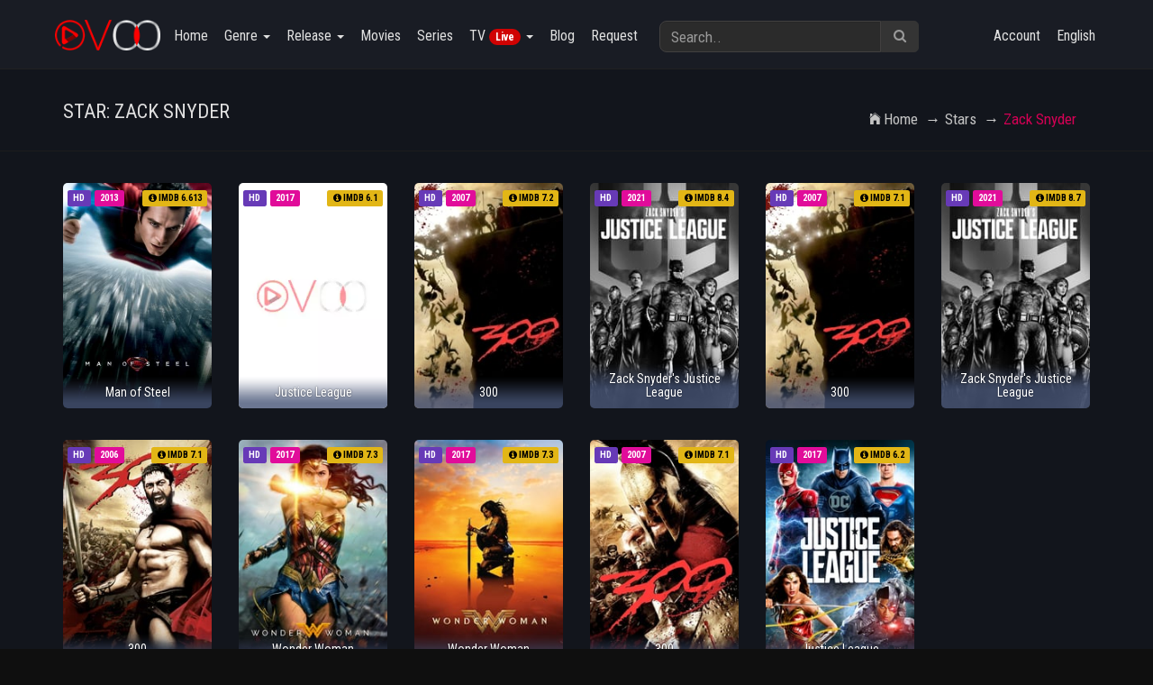

--- FILE ---
content_type: text/html; charset=UTF-8
request_url: https://ovoo.spagreen.net/demo/v33/star/zack-snyder
body_size: 14279
content:
<!DOCTYPE html>
<html lang=en>
<head data-cast-api-enabled=true>
<head>
<meta charset=UTF-8>
<meta name=description content=""/>
<meta name=keywords content=""/>
<meta name=author content="Jone Doe"/>
<link rel=canonical href="https://ovoo.spagreen.net/demo/v33/">
<meta name=viewport content="width=device-width, initial-scale=1">
<title>Watch Zack Snyder's movies & TV-Series online</title>
<link rel="shortcut icon" href="https://ovoo.spagreen.net/demo/v33/uploads/system_logo/favicon.ico">
<!-- Style Sheets -->
<link rel=stylesheet type="text/css" href="https://ovoo.spagreen.net/demo/v33/assets/theme/default/css/A.bootstrap.min.css+additional.css+font-awesome.min.css+ionicons.min.css+socicon-styles.css+hover-min.css+animate.css,Mcc.WrpXr9HFc_.css.pagespeed.cf.JUNWXKeSDO.css">
<!-- Font Icons -->
<!-- Font Icons -->
<link rel=stylesheet type="text/css" href="https://ovoo.spagreen.net/demo/v33/assets/theme/default/A.css,,_styles.css+css,,_responsive.css+swiper,,_css,,_swiper.min.css+swiper,,_css,,_cubik.css,Mcc.xScZi4QOHl.css.pagespeed.cf.av1xImgNoP.css">
<script src="https://ovoo.spagreen.net/demo/v33/assets/theme/default/js/jquery-2.2.4.min.js.pagespeed.jm.pJg2D_p7ze.js" crossorigin=anonymous></script>
<!-- slider -->
<!-- reCAPTCHA JavaScript API -->
<script src='https://www.google.com/recaptcha/api.js'></script>
<!-- typehead search  -->
<script src="https://code.jquery.com/ui/1.12.1/jquery-ui.js"></script>
<link href="https://cdnjs.cloudflare.com/ajax/libs/jqueryui/1.12.1/jquery-ui.css" rel=stylesheet type="text/css" media=all />
<style>.ui-state-active h4,.ui-state-active h4:visited{color:#26004d}.ui-autocomplete{width:450px;z-index:1000;background:#fff;border:1px solid #000}.ui-widget-header .ui-state-active,a.ui-button:active,.ui-button:active,.ui-button.ui-state-active:hover{border:1px solid #003eff;background:#fff;font-weight:normal;color:#fff}.ui-menu .ui-menu-item-wrapper{padding:0}.list_item_container{width:450px;height:100px;float:left;margin-left:0}.list_item_container:hover{width:450px;height:100px;float:left;margin-left:0;background-color:#f5f5f5}.list_item_container{margin-left:0;position:absolute;margin-top:-21px;width:450px}.ui-menu-item{height:100px;border-bottom:1px solid #efefef}.ui-menu-item:hover{background-color:#f5f5f5;color:#fff}.ui-widget-content .ui-state-active{background-color:#fff!important;border:none!important}.ui-widget-content .ui-state-active .list_item_container{background-color:#000;color:#fff}.ui-widget.ui-widget-content{border:1px solid #dad9d9;z-index:999999;background:#fff}.image{width:15%;float:left;padding:10px}.image img{width:50px;max-height:100px}.th-title{width:85%;float:right;white-space:nowrap;overflow:hidden;color:#999;text-align:left;padding:10px}input:focus{background-color:#f5f5f5}</style>
<!-- typehead search  -->
<style type="text/css">:root{--swiper-theme-color:#d50055;--primary-color:#d50055;--secenday-color:#ff0009}.owl-carousel .owl-next,.owl-carousel .owl-prev{background-color:var(--primary-color)}a{color:var(--primary-color)}a:hover{color:var(--secenday-color)}.vjs-chromecast-button .vjs-icon-placeholder{width:18px;height:18px}</style>
<style type="text/css">.ribbon{width:110px;height:80px;overflow:hidden;position:absolute;background:url(https://ovoo.spagreen.net/demo/v33/assets/theme/default/images/xlock.png.pagespeed.ic.PVWJsLKDrc.webp);background-repeat:no-repeat;overflow:hidden}.ribbon-top-right{bottom:0;left:0}.tv-ribbon{top:10px;left:5px;position:absolute;z-index:6;padding:2px 11px;background-color:#ffe22e;color:#383737;border-top-right-radius:5px;border-bottom-right-radius:5px;font-size:14px;font-weight:bold}.modal-header{background:var(--primary-color);border-bottom:transparent;color:#fff}</style>
<link rel=stylesheet type="text/css" href="https://ovoo.spagreen.net/demo/v33/assets/theme/default/css/A.red.css+dark.css,Mcc.RAdSJw-Zqe.css.pagespeed.cf.8XGlixS9pW.css">
<style>.bg_img{background-image:url(https://ovoo.spagreen.net/demo/v33/uploads/bg/xbg_6555ab2e5ac1d.jpg.pagespeed.ic.QuocQ9aYqI.webp)}</style>
</head>
<body class=no-scroll-y><noscript><meta HTTP-EQUIV="refresh" content="0;url='https://ovoo.spagreen.net/demo/v33/star/zack-snyder?PageSpeed=noscript'" /><style><!--table,div,span,font,p{display:none} --></style><div style="display:block">Please click <a href="https://ovoo.spagreen.net/demo/v33/star/zack-snyder?PageSpeed=noscript">here</a> if you are not redirected within a few seconds.</div></noscript>
<!-- Preloader -->
<div id=preloader>
<div id=ovoo-preloader class=ovoo-preloader>
<div class=animation-preloader>
<div class=spinner></div>
<div class=txt-loading>
<span data-text-preloader=L class=letters-loading>L</span>
<span data-text-preloader=O class=letters-loading>O</span>
<span data-text-preloader=A class=letters-loading>A</span>
<span data-text-preloader=D class=letters-loading>D</span>
<span data-text-preloader=I class=letters-loading>I</span>
<span data-text-preloader=N class=letters-loading>N</span>
<span data-text-preloader=G class=letters-loading>G</span>
</div>
</div>
<div class="loader-section section-left"></div>
<div class="loader-section section-right"></div>
</div>
</div>
<!-- end preloader -->
<div id=wrapper>
<div id=main-content>
<style type="text/css">#myFooter{background-color:#232323}#myFooter .footer-copyright{background-color:#151414}</style>
<nav class="navbar navbar-default navbar-static-top">
<div class=container>
<div class=navbar-header>
<button type=button class="navbar-toggle collapsed" data-toggle=collapse data-target="#navbar1">
<span class=sr-only>Toggle navigation</span>
<span class=icon-bar></span>
<span class=icon-bar></span>
<span class=icon-bar></span>
</button>
<a class=navbar-brand href="https://ovoo.spagreen.net/demo/v33/"><img src="[data-uri]" alt=logo>
</a>
</div>
<div class="collapse navbar-collapse" id=navbar1>
<ul class="nav navbar-nav navbar-left">
<li><a href="https://ovoo.spagreen.net/demo/v33/">Home</a></li>
<li class=dropdown>
<a href="#" class=dropdown-toggle data-toggle=dropdown>Genre <span class=caret></span></a>
<div class="dropdown-menu row col-lg-12 three-column-navbar" role=menu>
<div class=col-md-3>
<ul class="menu-item list-unstyled">
<li><a href="https://ovoo.spagreen.net/demo/v33/genre/adventure.html">Adventure</a></li>
</ul>
</div>
<div class=col-md-3>
<ul class="menu-item list-unstyled">
<li><a href="https://ovoo.spagreen.net/demo/v33/genre/animation.html">Animation</a></li>
</ul>
</div>
<div class=col-md-3>
<ul class="menu-item list-unstyled">
<li><a href="https://ovoo.spagreen.net/demo/v33/genre/biography.html">Biography</a></li>
</ul>
</div>
<div class=col-md-3>
<ul class="menu-item list-unstyled">
<li><a href="https://ovoo.spagreen.net/demo/v33/genre/comedy.html">Comedy</a></li>
</ul>
</div>
<div class=col-md-3>
<ul class="menu-item list-unstyled">
<li><a href="https://ovoo.spagreen.net/demo/v33/genre/crime.html">Crime</a></li>
</ul>
</div>
<div class=col-md-3>
<ul class="menu-item list-unstyled">
<li><a href="https://ovoo.spagreen.net/demo/v33/genre/documentary.html">Documentary</a></li>
</ul>
</div>
<div class=col-md-3>
<ul class="menu-item list-unstyled">
<li><a href="https://ovoo.spagreen.net/demo/v33/genre/drama.html">Drama</a></li>
</ul>
</div>
<div class=col-md-3>
<ul class="menu-item list-unstyled">
<li><a href="https://ovoo.spagreen.net/demo/v33/genre/family.html">Family</a></li>
</ul>
</div>
<div class=col-md-3>
<ul class="menu-item list-unstyled">
<li><a href="https://ovoo.spagreen.net/demo/v33/genre/fantasy.html">Fantasy</a></li>
</ul>
</div>
<div class=col-md-3>
<ul class="menu-item list-unstyled">
<li><a href="https://ovoo.spagreen.net/demo/v33/genre/history.html">History</a></li>
</ul>
</div>
<div class=col-md-3>
<ul class="menu-item list-unstyled">
<li><a href="https://ovoo.spagreen.net/demo/v33/genre/horror.html">Horror</a></li>
</ul>
</div>
<div class=col-md-3>
<ul class="menu-item list-unstyled">
<li><a href="https://ovoo.spagreen.net/demo/v33/genre/music.html">Music</a></li>
</ul>
</div>
<div class=col-md-3>
<ul class="menu-item list-unstyled">
<li><a href="https://ovoo.spagreen.net/demo/v33/genre/musical.html">Musical</a></li>
</ul>
</div>
<div class=col-md-3>
<ul class="menu-item list-unstyled">
<li><a href="https://ovoo.spagreen.net/demo/v33/genre/mystery.html">Mystery</a></li>
</ul>
</div>
<div class=col-md-3>
<ul class="menu-item list-unstyled">
<li><a href="https://ovoo.spagreen.net/demo/v33/genre/thriller.html">Thriller</a></li>
</ul>
</div>
<div class=col-md-3>
<ul class="menu-item list-unstyled">
<li><a href="https://ovoo.spagreen.net/demo/v33/genre/war.html">War</a></li>
</ul>
</div>
<div class=col-md-3>
<ul class="menu-item list-unstyled">
<li><a href="https://ovoo.spagreen.net/demo/v33/genre/western.html">Western</a></li>
</ul>
</div>
<div class=col-md-3>
<ul class="menu-item list-unstyled">
<li><a href="https://ovoo.spagreen.net/demo/v33/genre/drama.html"> Drama</a></li>
</ul>
</div>
<div class=col-md-3>
<ul class="menu-item list-unstyled">
<li><a href="https://ovoo.spagreen.net/demo/v33/genre/fantasy.html"> Fantasy</a></li>
</ul>
</div>
<div class=col-md-3>
<ul class="menu-item list-unstyled">
<li><a href="https://ovoo.spagreen.net/demo/v33/genre/sci-fi.html"> Sci-Fi</a></li>
</ul>
</div>
<div class=col-md-3>
<ul class="menu-item list-unstyled">
<li><a href="https://ovoo.spagreen.net/demo/v33/genre/comedy.html"> Comedy</a></li>
</ul>
</div>
<div class=col-md-3>
<ul class="menu-item list-unstyled">
<li><a href="https://ovoo.spagreen.net/demo/v33/genre/family.html"> Family</a></li>
</ul>
</div>
<div class=col-md-3>
<ul class="menu-item list-unstyled">
<li><a href="https://ovoo.spagreen.net/demo/v33/genre/action.html"> Action</a></li>
</ul>
</div>
<div class=col-md-3>
<ul class="menu-item list-unstyled">
<li><a href="https://ovoo.spagreen.net/demo/v33/genre/music.html"> Music</a></li>
</ul>
</div>
<div class=col-md-3>
<ul class="menu-item list-unstyled">
<li><a href="https://ovoo.spagreen.net/demo/v33/genre/history.html"> History</a></li>
</ul>
</div>
<div class=col-md-3>
<ul class="menu-item list-unstyled">
<li><a href="https://ovoo.spagreen.net/demo/v33/genre/crime.html"> Crime</a></li>
</ul>
</div>
<div class=col-md-3>
<ul class="menu-item list-unstyled">
<li><a href="https://ovoo.spagreen.net/demo/v33/genre/western.html"> Western</a></li>
</ul>
</div>
<div class=col-md-3>
<ul class="menu-item list-unstyled">
<li><a href="https://ovoo.spagreen.net/demo/v33/genre/sport.html"> Sport</a></li>
</ul>
</div>
<div class=col-md-3>
<ul class="menu-item list-unstyled">
<li><a href="https://ovoo.spagreen.net/demo/v33/genre/short.html"> Short</a></li>
</ul>
</div>
<div class=col-md-3>
<ul class="menu-item list-unstyled">
<li><a href="https://ovoo.spagreen.net/demo/v33/genre/mystery.html"> Mystery</a></li>
</ul>
</div>
<div class=col-md-3>
<ul class="menu-item list-unstyled">
<li><a href="https://ovoo.spagreen.net/demo/v33/genre/romance.html">Romance</a></li>
</ul>
</div>
<div class=col-md-3>
<ul class="menu-item list-unstyled">
<li><a href="https://ovoo.spagreen.net/demo/v33/genre/action-adventure.html">Action & Adventure</a></li>
</ul>
</div>
<div class=col-md-3>
<ul class="menu-item list-unstyled">
<li><a href="https://ovoo.spagreen.net/demo/v33/genre/sci-fi-fantasy.html">Sci-Fi & Fantasy</a></li>
</ul>
</div>
<div class=col-md-3>
<ul class="menu-item list-unstyled">
<li><a href="https://ovoo.spagreen.net/demo/v33/genre/science-fiction.html">Science Fiction</a></li>
</ul>
</div>
<div class=col-md-3>
<ul class="menu-item list-unstyled">
<li><a href="https://ovoo.spagreen.net/demo/v33/genre/tv-movie.html">TV Movie</a></li>
</ul>
</div>
<div class=col-md-3>
<ul class="menu-item list-unstyled">
<li><a href="https://ovoo.spagreen.net/demo/v33/genre/news.html">News</a></li>
</ul>
</div>
<div class=col-md-3>
<ul class="menu-item list-unstyled">
<li><a href="https://ovoo.spagreen.net/demo/v33/genre/جريمة.html">جريمة</a></li>
</ul>
</div>
<div class=col-md-3>
<ul class="menu-item list-unstyled">
<li><a href="https://ovoo.spagreen.net/demo/v33/genre/.html">حركة</a></li>
</ul>
</div>
<div class=col-md-3>
<ul class="menu-item list-unstyled">
<li><a href="https://ovoo.spagreen.net/demo/v33/genre/.html">خيال علمي</a></li>
</ul>
</div>
<div class=col-md-3>
<ul class="menu-item list-unstyled">
<li><a href="https://ovoo.spagreen.net/demo/v33/genre/.html">مغامرة</a></li>
</ul>
</div>
<div class=col-md-3>
<ul class="menu-item list-unstyled">
<li><a href="https://ovoo.spagreen.net/demo/v33/genre/.html">فانتازيا</a></li>
</ul>
</div>
<div class=col-md-3>
<ul class="menu-item list-unstyled">
<li><a href="https://ovoo.spagreen.net/demo/v33/genre/.html">رسوم متحركة</a></li>
</ul>
</div>
<div class=col-md-3>
<ul class="menu-item list-unstyled">
<li><a href="https://ovoo.spagreen.net/demo/v33/genre/.html">عائلي</a></li>
</ul>
</div>
<div class=col-md-3>
<ul class="menu-item list-unstyled">
<li><a href="https://ovoo.spagreen.net/demo/v33/genre/.html">كوميديا</a></li>
</ul>
</div>
<div class=col-md-3>
<ul class="menu-item list-unstyled">
<li><a href="https://ovoo.spagreen.net/demo/v33/genre/.html">وثائقي</a></li>
</ul>
</div>
<div class=col-md-3>
<ul class="menu-item list-unstyled">
<li><a href="https://ovoo.spagreen.net/demo/v33/genre/science-fiction.html">Science-Fiction</a></li>
</ul>
</div>
<div class=col-md-3>
<ul class="menu-item list-unstyled">
<li><a href="https://ovoo.spagreen.net/demo/v33/genre/historie.html">Historie</a></li>
</ul>
</div>
<div class=col-md-3>
<ul class="menu-item list-unstyled">
<li><a href="https://ovoo.spagreen.net/demo/v33/genre/abenteuer.html">Abenteuer</a></li>
</ul>
</div>
<div class=col-md-3>
<ul class="menu-item list-unstyled">
<li><a href="https://ovoo.spagreen.net/demo/v33/genre/familie.html">Familie</a></li>
</ul>
</div>
<div class=col-md-3>
<ul class="menu-item list-unstyled">
<li><a href="https://ovoo.spagreen.net/demo/v33/genre/krimi.html">Krimi</a></li>
</ul>
</div>
<div class=col-md-3>
<ul class="menu-item list-unstyled">
<li><a href="https://ovoo.spagreen.net/demo/v33/genre/acción.html">Acción</a></li>
</ul>
</div>
<div class=col-md-3>
<ul class="menu-item list-unstyled">
<li><a href="https://ovoo.spagreen.net/demo/v33/genre/ciencia-ficción.html">Ciencia ficción</a></li>
</ul>
</div>
<div class=col-md-3>
<ul class="menu-item list-unstyled">
<li><a href="https://ovoo.spagreen.net/demo/v33/genre/comedia.html">Comedia</a></li>
</ul>
</div>
<div class=col-md-3>
<ul class="menu-item list-unstyled">
<li><a href="https://ovoo.spagreen.net/demo/v33/genre/familia.html">Familia</a></li>
</ul>
</div>
<div class=col-md-3>
<ul class="menu-item list-unstyled">
<li><a href="https://ovoo.spagreen.net/demo/v33/genre/animazione.html">Animazione</a></li>
</ul>
</div>
<div class=col-md-3>
<ul class="menu-item list-unstyled">
<li><a href="https://ovoo.spagreen.net/demo/v33/genre/commedia.html">Commedia</a></li>
</ul>
</div>
<div class=col-md-3>
<ul class="menu-item list-unstyled">
<li><a href="https://ovoo.spagreen.net/demo/v33/genre/.html"></a></li>
</ul>
</div>
<div class=col-md-3>
<ul class="menu-item list-unstyled">
<li><a href="https://ovoo.spagreen.net/demo/v33/genre/ficção-científica.html">Ficção científica</a></li>
</ul>
</div>
<div class=col-md-3>
<ul class="menu-item list-unstyled">
<li><a href="https://ovoo.spagreen.net/demo/v33/genre/aventura.html">Aventura</a></li>
</ul>
</div>
<div class=col-md-3>
<ul class="menu-item list-unstyled">
<li><a href="https://ovoo.spagreen.net/demo/v33/genre/mistério.html">Mistério</a></li>
</ul>
</div>
<div class=col-md-3>
<ul class="menu-item list-unstyled">
<li><a href="https://ovoo.spagreen.net/demo/v33/genre/história.html">História</a></li>
</ul>
</div>
<div class=col-md-3>
<ul class="menu-item list-unstyled">
<li><a href="https://ovoo.spagreen.net/demo/v33/genre/vígjáték.html">Vígjáték</a></li>
</ul>
</div>
<div class=col-md-3>
<ul class="menu-item list-unstyled">
<li><a href="https://ovoo.spagreen.net/demo/v33/genre/romantikus.html">Romantikus</a></li>
</ul>
</div>
<div class=col-md-3>
<ul class="menu-item list-unstyled">
<li><a href="https://ovoo.spagreen.net/demo/v33/genre/ação.html">Ação</a></li>
</ul>
</div>
<div class=col-md-3>
<ul class="menu-item list-unstyled">
<li><a href="https://ovoo.spagreen.net/demo/v33/genre/fantasia.html">Fantasia</a></li>
</ul>
</div>
<div class=col-md-3>
<ul class="menu-item list-unstyled">
<li><a href="https://ovoo.spagreen.net/demo/v33/genre/dramma.html">Dramma</a></li>
</ul>
</div>
<div class=col-md-3>
<ul class="menu-item list-unstyled">
<li><a href="https://ovoo.spagreen.net/demo/v33/genre/phim-hài.html">Phim Hài</a></li>
</ul>
</div>
<div class=col-md-3>
<ul class="menu-item list-unstyled">
<li><a href="https://ovoo.spagreen.net/demo/v33/genre/phim-lãng-mạn.html">Phim Lãng Mạn</a></li>
</ul>
</div>
<div class=col-md-3>
<ul class="menu-item list-unstyled">
<li><a href="https://ovoo.spagreen.net/demo/v33/genre/dram.html">Dram</a></li>
</ul>
</div>
<div class=col-md-3>
<ul class="menu-item list-unstyled">
<li><a href="https://ovoo.spagreen.net/demo/v33/genre/müzik.html">Müzik</a></li>
</ul>
</div>
<div class=col-md-3>
<ul class="menu-item list-unstyled">
<li><a href="https://ovoo.spagreen.net/demo/v33/genre/aksiyon-macera.html">Aksiyon & Macera</a></li>
</ul>
</div>
<div class=col-md-3>
<ul class="menu-item list-unstyled">
<li><a href="https://ovoo.spagreen.net/demo/v33/genre/aksiyon.html">Aksiyon</a></li>
</ul>
</div>
<div class=col-md-3>
<ul class="menu-item list-unstyled">
<li><a href="https://ovoo.spagreen.net/demo/v33/genre/suç.html">Suç</a></li>
</ul>
</div>
<div class=col-md-3>
<ul class="menu-item list-unstyled">
<li><a href="https://ovoo.spagreen.net/demo/v33/genre/phim-chính-kịch.html">Phim Chính Kịch</a></li>
</ul>
</div>
<div class=col-md-3>
<ul class="menu-item list-unstyled">
<li><a href="https://ovoo.spagreen.net/demo/v33/genre/phim-lịch-sử.html">Phim Lịch Sử</a></li>
</ul>
</div>
<div class=col-md-3>
<ul class="menu-item list-unstyled">
<li><a href="https://ovoo.spagreen.net/demo/v33/genre/боевик.html">боевик</a></li>
</ul>
</div>
<div class=col-md-3>
<ul class="menu-item list-unstyled">
<li><a href="https://ovoo.spagreen.net/demo/v33/genre/фантастика.html">фантастика</a></li>
</ul>
</div>
<div class=col-md-3>
<ul class="menu-item list-unstyled">
<li><a href="https://ovoo.spagreen.net/demo/v33/genre/комедия.html">комедия</a></li>
</ul>
</div>
<div class=col-md-3>
<ul class="menu-item list-unstyled">
<li><a href="https://ovoo.spagreen.net/demo/v33/genre/семейный.html">семейный</a></li>
</ul>
</div>
<div class=col-md-3>
<ul class="menu-item list-unstyled">
<li><a href="https://ovoo.spagreen.net/demo/v33/genre/animación.html">Animación</a></li>
</ul>
</div>
<div class=col-md-3>
<ul class="menu-item list-unstyled">
<li><a href="https://ovoo.spagreen.net/demo/v33/genre/fantasie.html">Fantasie</a></li>
</ul>
</div>
<div class=col-md-3>
<ul class="menu-item list-unstyled">
<li><a href="https://ovoo.spagreen.net/demo/v33/genre/mysterie.html">Mysterie</a></li>
</ul>
</div>
<div class=col-md-3>
<ul class="menu-item list-unstyled">
<li><a href="https://ovoo.spagreen.net/demo/v33/genre/komedi.html">Komedi</a></li>
</ul>
</div>
<div class=col-md-3>
<ul class="menu-item list-unstyled">
<li><a href="https://ovoo.spagreen.net/demo/v33/genre/comedie.html">Comedie</a></li>
</ul>
</div>
<div class=col-md-3>
<ul class="menu-item list-unstyled">
<li><a href="https://ovoo.spagreen.net/demo/v33/genre/Драма.html">Драма</a></li>
</ul>
</div>
<div class=col-md-3>
<ul class="menu-item list-unstyled">
<li><a href="https://ovoo.spagreen.net/demo/v33/genre/Научна-фантастика.html">Научна-фантастика</a></li>
</ul>
</div>
<div class=col-md-3>
<ul class="menu-item list-unstyled">
<li><a href="https://ovoo.spagreen.net/demo/v33/genre/Трилър.html">Трилър</a></li>
</ul>
</div>
<div class=col-md-3>
<ul class="menu-item list-unstyled">
<li><a href="https://ovoo.spagreen.net/demo/v33/genre/Приключение.html">Приключение</a></li>
</ul>
</div>
<div class=col-md-3>
<ul class="menu-item list-unstyled">
<li><a href="https://ovoo.spagreen.net/demo/v33/genre/Мистерия.html">Мистерия</a></li>
</ul>
</div>
<div class=col-md-3>
<ul class="menu-item list-unstyled">
<li><a href="https://ovoo.spagreen.net/demo/v33/genre/suspense.html">Suspense</a></li>
</ul>
</div>
<div class=col-md-3>
<ul class="menu-item list-unstyled">
<li><a href="https://ovoo.spagreen.net/demo/v33/genre/aventure.html">Aventure</a></li>
</ul>
</div>
<div class=col-md-3>
<ul class="menu-item list-unstyled">
<li><a href="https://ovoo.spagreen.net/demo/v33/genre/kids.html">Kids</a></li>
</ul>
</div>
<div class=col-md-3>
<ul class="menu-item list-unstyled">
<li><a href="https://ovoo.spagreen.net/demo/v33/genre/animação.html">Animação</a></li>
</ul>
</div>
<div class=col-md-3>
<ul class="menu-item list-unstyled">
<li><a href="https://ovoo.spagreen.net/demo/v33/genre/komödie.html">Komödie</a></li>
</ul>
</div>
<div class=col-md-3>
<ul class="menu-item list-unstyled">
<li><a href="https://ovoo.spagreen.net/demo/v33/genre/akční.html">Akční</a></li>
</ul>
</div>
<div class=col-md-3>
<ul class="menu-item list-unstyled">
<li><a href="https://ovoo.spagreen.net/demo/v33/genre/válečný.html">Válečný</a></li>
</ul>
</div>
<div class=col-md-3>
<ul class="menu-item list-unstyled">
<li><a href="https://ovoo.spagreen.net/demo/v33/genre/macera.html">Macera</a></li>
</ul>
</div>
<div class=col-md-3>
<ul class="menu-item list-unstyled">
<li><a href="https://ovoo.spagreen.net/demo/v33/genre/fantastik.html">Fantastik</a></li>
</ul>
</div>
<div class=col-md-3>
<ul class="menu-item list-unstyled">
<li><a href="https://ovoo.spagreen.net/demo/v33/genre/bilim-kurgu.html">Bilim-Kurgu</a></li>
</ul>
</div>
<div class=col-md-3>
<ul class="menu-item list-unstyled">
<li><a href="https://ovoo.spagreen.net/demo/v33/genre/gerilim.html">Gerilim</a></li>
</ul>
</div>
<div class=col-md-3>
<ul class="menu-item list-unstyled">
<li><a href="https://ovoo.spagreen.net/demo/v33/genre/crimen.html">Crimen</a></li>
</ul>
</div>
<div class=col-md-3>
<ul class="menu-item list-unstyled">
<li><a href="https://ovoo.spagreen.net/demo/v33/genre/แอนนเมชน.html">แอนนิเมชั่น</a></li>
</ul>
</div>
<div class=col-md-3>
<ul class="menu-item list-unstyled">
<li><a href="https://ovoo.spagreen.net/demo/v33/genre/ครอบครว.html">ครอบครัว</a></li>
</ul>
</div>
<div class=col-md-3>
<ul class="menu-item list-unstyled">
<li><a href="https://ovoo.spagreen.net/demo/v33/genre/ผจญ.html">ผจญ</a></li>
</ul>
</div>
<div class=col-md-3>
<ul class="menu-item list-unstyled">
<li><a href="https://ovoo.spagreen.net/demo/v33/genre/terror.html">Terror</a></li>
</ul>
</div>
<div class=col-md-3>
<ul class="menu-item list-unstyled">
<li><a href="https://ovoo.spagreen.net/demo/v33/genre/veiksmo.html">Veiksmo</a></li>
</ul>
</div>
<div class=col-md-3>
<ul class="menu-item list-unstyled">
<li><a href="https://ovoo.spagreen.net/demo/v33/genre/mokslinė-fantastika.html">Mokslinė fantastika</a></li>
</ul>
</div>
<div class=col-md-3>
<ul class="menu-item list-unstyled">
<li><a href="https://ovoo.spagreen.net/demo/v33/genre/komedijos.html">Komedijos</a></li>
</ul>
</div>
<div class=col-md-3>
<ul class="menu-item list-unstyled">
<li><a href="https://ovoo.spagreen.net/demo/v33/genre/visai-šeimai.html">Visai šeimai</a></li>
</ul>
</div>
<div class=col-md-3>
<ul class="menu-item list-unstyled">
<li><a href="https://ovoo.spagreen.net/demo/v33/genre/azione.html">Azione</a></li>
</ul>
</div>
<div class=col-md-3>
<ul class="menu-item list-unstyled">
<li><a href="https://ovoo.spagreen.net/demo/v33/genre/fantascienza.html">Fantascienza</a></li>
</ul>
</div>
<div class=col-md-3>
<ul class="menu-item list-unstyled">
<li><a href="https://ovoo.spagreen.net/demo/v33/genre/trileriai.html">Trileriai</a></li>
</ul>
</div>
<div class=col-md-3>
<ul class="menu-item list-unstyled">
<li><a href="https://ovoo.spagreen.net/demo/v33/genre/siaubo.html">Siaubo</a></li>
</ul>
</div>
<div class=col-md-3>
<ul class="menu-item list-unstyled">
<li><a href="https://ovoo.spagreen.net/demo/v33/genre/nuotykių.html">Nuotykių</a></li>
</ul>
</div>
<div class=col-md-3>
<ul class="menu-item list-unstyled">
<li><a href="https://ovoo.spagreen.net/demo/v33/genre/maginė-fantastika.html">Maginė fantastika</a></li>
</ul>
</div>
<div class=col-md-3>
<ul class="menu-item list-unstyled">
<li><a href="https://ovoo.spagreen.net/demo/v33/genre/حرب.html">حرب</a></li>
</ul>
</div>
<div class=col-md-3>
<ul class="menu-item list-unstyled">
<li><a href="https://ovoo.spagreen.net/demo/v33/genre/رومنسية.html">رومنسية</a></li>
</ul>
</div>
<div class=col-md-3>
<ul class="menu-item list-unstyled">
<li><a href="https://ovoo.spagreen.net/demo/v33/genre/رعب.html">رعب</a></li>
</ul>
</div>
<div class=col-md-3>
<ul class="menu-item list-unstyled">
<li><a href="https://ovoo.spagreen.net/demo/v33/genre/로맨스.html">로맨스</a></li>
</ul>
</div>
<div class=col-md-3>
<ul class="menu-item list-unstyled">
<li><a href="https://ovoo.spagreen.net/demo/v33/genre/드라마.html">드라마</a></li>
</ul>
</div>
<div class=col-md-3>
<ul class="menu-item list-unstyled">
<li><a href="https://ovoo.spagreen.net/demo/v33/genre/가족.html">가족</a></li>
</ul>
</div>
<div class=col-md-3>
<ul class="menu-item list-unstyled">
<li><a href="https://ovoo.spagreen.net/demo/v33/genre/tarih.html">Tarih</a></li>
</ul>
</div>
<div class=col-md-3>
<ul class="menu-item list-unstyled">
<li><a href="https://ovoo.spagreen.net/demo/v33/genre/gizem.html">Gizem</a></li>
</ul>
</div>
<div class=col-md-3>
<ul class="menu-item list-unstyled">
<li><a href="https://ovoo.spagreen.net/demo/v33/genre/acțiune.html">Acțiune</a></li>
</ul>
</div>
<div class=col-md-3>
<ul class="menu-item list-unstyled">
<li><a href="https://ovoo.spagreen.net/demo/v33/genre/sf.html">SF</a></li>
</ul>
</div>
<div class=col-md-3>
<ul class="menu-item list-unstyled">
<li><a href="https://ovoo.spagreen.net/demo/v33/genre/aventuri.html">Aventuri</a></li>
</ul>
</div>
<div class=col-md-3>
<ul class="menu-item list-unstyled">
<li><a href="https://ovoo.spagreen.net/demo/v33/genre/триллер.html">триллер</a></li>
</ul>
</div>
<div class=col-md-3>
<ul class="menu-item list-unstyled">
<li><a href="https://ovoo.spagreen.net/demo/v33/genre/familial.html">Familial</a></li>
</ul>
</div>
<div class=col-md-3>
<ul class="menu-item list-unstyled">
<li><a href="https://ovoo.spagreen.net/demo/v33/genre/phim-hành-Động.html">Phim Hành Động</a></li>
</ul>
</div>
<div class=col-md-3>
<ul class="menu-item list-unstyled">
<li><a href="https://ovoo.spagreen.net/demo/v33/genre/phim-phiêu-lưu.html">Phim Phiêu Lưu</a></li>
</ul>
</div>
<div class=col-md-3>
<ul class="menu-item list-unstyled">
<li><a href="https://ovoo.spagreen.net/demo/v33/genre/phim-giả-tượng.html">Phim Giả Tượng</a></li>
</ul>
</div>
<div class=col-md-3>
<ul class="menu-item list-unstyled">
<li><a href="https://ovoo.spagreen.net/demo/v33/genre/phim-khoa-học-viễn-tưởng.html">Phim Khoa Học Viễn T</a></li>
</ul>
</div>
<div class=col-md-3>
<ul class="menu-item list-unstyled">
<li><a href="https://ovoo.spagreen.net/demo/v33/genre/akcja.html">Akcja</a></li>
</ul>
</div>
<div class=col-md-3>
<ul class="menu-item list-unstyled">
<li><a href="https://ovoo.spagreen.net/demo/v33/genre/мелодрама.html">мелодрама</a></li>
</ul>
</div>
<div class=col-md-3>
<ul class="menu-item list-unstyled">
<li><a href="https://ovoo.spagreen.net/demo/v33/genre/documentario.html">Documentario</a></li>
</ul>
</div>
<div class=col-md-3>
<ul class="menu-item list-unstyled">
<li><a href="https://ovoo.spagreen.net/demo/v33/genre/soap.html">Soap</a></li>
</ul>
</div>
<div class=col-md-3>
<ul class="menu-item list-unstyled">
<li><a href="https://ovoo.spagreen.net/demo/v33/genre/música.html">Música</a></li>
</ul>
</div>
<div class=col-md-3>
<ul class="menu-item list-unstyled">
<li><a href="https://ovoo.spagreen.net/demo/v33/genre/animasyon.html">Animasyon</a></li>
</ul>
</div>
<div class=col-md-3>
<ul class="menu-item list-unstyled">
<li><a href="https://ovoo.spagreen.net/demo/v33/genre/aile.html">Aile</a></li>
</ul>
</div>
<div class=col-md-3>
<ul class="menu-item list-unstyled">
<li><a href="https://ovoo.spagreen.net/demo/v33/genre/korku.html">Korku</a></li>
</ul>
</div>
<div class=col-md-3>
<ul class="menu-item list-unstyled">
<li><a href="https://ovoo.spagreen.net/demo/v33/genre/криминал.html">криминал</a></li>
</ul>
</div>
<div class=col-md-3>
<ul class="menu-item list-unstyled">
<li><a href="https://ovoo.spagreen.net/demo/v33/genre/przygodowy.html">Przygodowy</a></li>
</ul>
</div>
<div class=col-md-3>
<ul class="menu-item list-unstyled">
<li><a href="https://ovoo.spagreen.net/demo/v33/genre/dramat.html">Dramat</a></li>
</ul>
</div>
<div class=col-md-3>
<ul class="menu-item list-unstyled">
<li><a href="https://ovoo.spagreen.net/demo/v33/genre/sci-fi.html">Sci-Fi</a></li>
</ul>
</div>
<div class=col-md-3>
<ul class="menu-item list-unstyled">
<li><a href="https://ovoo.spagreen.net/demo/v33/genre/Бойовик.html">Бойовик</a></li>
</ul>
</div>
<div class=col-md-3>
<ul class="menu-item list-unstyled">
<li><a href="https://ovoo.spagreen.net/demo/v33/genre/Комедія.html">Комедія</a></li>
</ul>
</div>
<div class=col-md-3>
<ul class="menu-item list-unstyled">
<li><a href="https://ovoo.spagreen.net/demo/v33/genre/Сімейний.html">Сімейний</a></li>
</ul>
</div>
<div class=col-md-3>
<ul class="menu-item list-unstyled">
<li><a href="https://ovoo.spagreen.net/demo/v33/genre/animovaný.html">Animovaný</a></li>
</ul>
</div>
<div class=col-md-3>
<ul class="menu-item list-unstyled">
<li><a href="https://ovoo.spagreen.net/demo/v33/genre/rodinný.html">Rodinný</a></li>
</ul>
</div>
<div class=col-md-3>
<ul class="menu-item list-unstyled">
<li><a href="https://ovoo.spagreen.net/demo/v33/genre/dobrodružný.html">Dobrodružný</a></li>
</ul>
</div>
<div class=col-md-3>
<ul class="menu-item list-unstyled">
<li><a href="https://ovoo.spagreen.net/demo/v33/genre/komedie.html">Komedie</a></li>
</ul>
</div>
<div class=col-md-3>
<ul class="menu-item list-unstyled">
<li><a href="https://ovoo.spagreen.net/demo/v33/genre/drame.html">Drame</a></li>
</ul>
</div>
<div class=col-md-3>
<ul class="menu-item list-unstyled">
<li><a href="https://ovoo.spagreen.net/demo/v33/genre/science-fiction-fantastique.html">Science-Fiction & Fa</a></li>
</ul>
</div>
<div class=col-md-3>
<ul class="menu-item list-unstyled">
<li><a href="https://ovoo.spagreen.net/demo/v33/genre/science-fiction-fantastique.html">Science-Fiction & Fa</a></li>
</ul>
</div>
<div class=col-md-3>
<ul class="menu-item list-unstyled">
<li><a href="https://ovoo.spagreen.net/demo/v33/genre/avventura.html">Avventura</a></li>
</ul>
</div>
<div class=col-md-3>
<ul class="menu-item list-unstyled">
<li><a href="https://ovoo.spagreen.net/demo/v33/genre/famiglia.html">Famiglia</a></li>
</ul>
</div>
<div class=col-md-3>
<ul class="menu-item list-unstyled">
<li><a href="https://ovoo.spagreen.net/demo/v33/genre/talk.html">Talk</a></li>
</ul>
</div>
<div class=col-md-3>
<ul class="menu-item list-unstyled">
<li><a href="https://ovoo.spagreen.net/demo/v33/genre/sciencefiction.html">Sciencefiction</a></li>
</ul>
</div>
<div class=col-md-3>
<ul class="menu-item list-unstyled">
<li><a href="https://ovoo.spagreen.net/demo/v33/genre/película-de-tv.html">Película de TV</a></li>
</ul>
</div>
<div class=col-md-3>
<ul class="menu-item list-unstyled">
<li><a href="https://ovoo.spagreen.net/demo/v33/genre/Екшън-и-приключение.html">Екшън и приключение</a></li>
</ul>
</div>
<div class=col-md-3>
<ul class="menu-item list-unstyled">
<li><a href="https://ovoo.spagreen.net/demo/v33/genre/war-politics.html">War & Politics</a></li>
</ul>
</div>
<div class=col-md-3>
<ul class="menu-item list-unstyled">
<li><a href="https://ovoo.spagreen.net/demo/v33/genre/reality.html">Reality</a></li>
</ul>
</div>
<div class=col-md-3>
<ul class="menu-item list-unstyled">
<li><a href="https://ovoo.spagreen.net/demo/v33/genre/حركة-ومغامرة.html">حركة ومغامرة</a></li>
</ul>
</div>
<div class=col-md-3>
<ul class="menu-item list-unstyled">
<li><a href="https://ovoo.spagreen.net/demo/v33/genre/บ.html">บู๊</a></li>
</ul>
</div>
<div class=col-md-3>
<ul class="menu-item list-unstyled">
<li><a href="https://ovoo.spagreen.net/demo/v33/genre/นยายวทยาศาสตร.html">นิยายวิทยาศาสตร์</a></li>
</ul>
</div>
<div class=col-md-3>
<ul class="menu-item list-unstyled">
<li><a href="https://ovoo.spagreen.net/demo/v33/genre/crimă.html">Crimă</a></li>
</ul>
</div>
<div class=col-md-3>
<ul class="menu-item list-unstyled">
<li><a href="https://ovoo.spagreen.net/demo/v33/genre/horreur.html">Horreur</a></li>
</ul>
</div>
<div class=col-md-3>
<ul class="menu-item list-unstyled">
<li><a href="https://ovoo.spagreen.net/demo/v33/genre/belgesel.html">Belgesel</a></li>
</ul>
</div>
<div class=col-md-3>
<ul class="menu-item list-unstyled">
<li><a href="https://ovoo.spagreen.net/demo/v33/genre/Боевик-и-Приключения.html">Боевик и Приключения</a></li>
</ul>
</div>
<div class=col-md-3>
<ul class="menu-item list-unstyled">
<li><a href="https://ovoo.spagreen.net/demo/v33/genre/غموض.html">غموض</a></li>
</ul>
</div>
<div class=col-md-3>
<ul class="menu-item list-unstyled">
<li><a href="https://ovoo.spagreen.net/demo/v33/genre/خيال-علمي-وفانتازيا.html">خيال علمي وفانتازيا</a></li>
</ul>
</div>
<div class=col-md-3>
<ul class="menu-item list-unstyled">
<li><a href="https://ovoo.spagreen.net/demo/v33/genre/phim-hình-sự.html">Phim Hình Sự</a></li>
</ul>
</div>
<div class=col-md-3>
<ul class="menu-item list-unstyled">
<li><a href="https://ovoo.spagreen.net/demo/v33/genre/science-fiction-fantastique.html">Science-Fiction & Fa</a></li>
</ul>
</div>
<div class=col-md-3>
<ul class="menu-item list-unstyled">
<li><a href="https://ovoo.spagreen.net/demo/v33/genre/tajemnica.html">Tajemnica</a></li>
</ul>
</div>
<div class=col-md-3>
<ul class="menu-item list-unstyled">
<li><a href="https://ovoo.spagreen.net/demo/v33/genre/科幻.html">科幻</a></li>
</ul>
</div>
<div class=col-md-3>
<ul class="menu-item list-unstyled">
<li><a href="https://ovoo.spagreen.net/demo/v33/genre/剧情.html">剧情</a></li>
</ul>
</div>
<div class=col-md-3>
<ul class="menu-item list-unstyled">
<li><a href="https://ovoo.spagreen.net/demo/v33/genre/หนงรกโรแมนตก.html">หนังรักโรแมนติก</a></li>
</ul>
</div>
<div class=col-md-3>
<ul class="menu-item list-unstyled">
<li><a href="https://ovoo.spagreen.net/demo/v33/genre/หนงชวต.html">หนังชีวิต</a></li>
</ul>
</div>
<div class=col-md-3>
<ul class="menu-item list-unstyled">
<li><a href="https://ovoo.spagreen.net/demo/v33/genre/Περιπέτεια.html">Περιπέτεια</a></li>
</ul>
</div>
<div class=col-md-3>
<ul class="menu-item list-unstyled">
<li><a href="https://ovoo.spagreen.net/demo/v33/genre/Δράμα.html">Δράμα</a></li>
</ul>
</div>
<div class=col-md-3>
<ul class="menu-item list-unstyled">
<li><a href="https://ovoo.spagreen.net/demo/v33/genre/Επ-Φαντασίας.html">Επ. Φαντασίας</a></li>
</ul>
</div>
<div class=col-md-3>
<ul class="menu-item list-unstyled">
<li><a href="https://ovoo.spagreen.net/demo/v33/genre/Военен.html">Военен</a></li>
</ul>
</div>
<div class=col-md-3>
<ul class="menu-item list-unstyled">
<li><a href="https://ovoo.spagreen.net/demo/v33/genre/liebesfilm.html">Liebesfilm</a></li>
</ul>
</div>
<div class=col-md-3>
<ul class="menu-item list-unstyled">
<li><a href="https://ovoo.spagreen.net/demo/v33/genre/savaş.html">Savaş</a></li>
</ul>
</div>
<div class=col-md-3>
<ul class="menu-item list-unstyled">
<li><a href="https://ovoo.spagreen.net/demo/v33/genre/Φαντασίας.html">Φαντασίας</a></li>
</ul>
</div>
<div class=col-md-3>
<ul class="menu-item list-unstyled">
<li><a href="https://ovoo.spagreen.net/demo/v33/genre/Οικογενειακή.html">Οικογενειακή</a></li>
</ul>
</div>
<div class=col-md-3>
<ul class="menu-item list-unstyled">
<li><a href="https://ovoo.spagreen.net/demo/v33/genre/アニメーション.html">アニメーション</a></li>
</ul>
</div>
<div class=col-md-3>
<ul class="menu-item list-unstyled">
<li><a href="https://ovoo.spagreen.net/demo/v33/genre/romantik.html">Romantik</a></li>
</ul>
</div>
<div class=col-md-3>
<ul class="menu-item list-unstyled">
<li><a href="https://ovoo.spagreen.net/demo/v33/genre/غربي.html">غربي</a></li>
</ul>
</div>
<div class=col-md-3>
<ul class="menu-item list-unstyled">
<li><a href="https://ovoo.spagreen.net/demo/v33/genre/akció.html">Akció</a></li>
</ul>
</div>
<div class=col-md-3>
<ul class="menu-item list-unstyled">
<li><a href="https://ovoo.spagreen.net/demo/v33/genre/kaland.html">Kaland</a></li>
</ul>
</div>
<div class=col-md-3>
<ul class="menu-item list-unstyled">
<li><a href="https://ovoo.spagreen.net/demo/v33/genre/จนตนาการ.html">จินตนาการ</a></li>
</ul>
</div>
<div class=col-md-3>
<ul class="menu-item list-unstyled">
<li><a href="https://ovoo.spagreen.net/demo/v33/genre/военный.html">военный</a></li>
</ul>
</div>
<div class=col-md-3>
<ul class="menu-item list-unstyled">
<li><a href="https://ovoo.spagreen.net/demo/v33/genre/приключения.html">приключения</a></li>
</ul>
</div>
<div class=col-md-3>
<ul class="menu-item list-unstyled">
<li><a href="https://ovoo.spagreen.net/demo/v33/genre/фэнтези.html">фэнтези</a></li>
</ul>
</div>
<div class=col-md-3>
<ul class="menu-item list-unstyled">
<li><a href="https://ovoo.spagreen.net/demo/v33/genre/science-fiction-fantastique.html">Science-Fiction & Fa</a></li>
</ul>
</div>
<div class=col-md-3>
<ul class="menu-item list-unstyled">
<li><a href="https://ovoo.spagreen.net/demo/v33/genre/fantastique.html">Fantastique</a></li>
</ul>
</div>
<div class=col-md-3>
<ul class="menu-item list-unstyled">
<li><a href="https://ovoo.spagreen.net/demo/v33/genre/Δράση.html">Δράση</a></li>
</ul>
</div>
<div class=col-md-3>
<ul class="menu-item list-unstyled">
<li><a href="https://ovoo.spagreen.net/demo/v33/genre/phim-bí-Ẩn.html">Phim Bí Ẩn</a></li>
</ul>
</div>
<div class=col-md-3>
<ul class="menu-item list-unstyled">
<li><a href="https://ovoo.spagreen.net/demo/v33/genre/historyczny.html">Historyczny</a></li>
</ul>
</div>
<div class=col-md-3>
<ul class="menu-item list-unstyled">
<li><a href="https://ovoo.spagreen.net/demo/v33/genre/film-tv.html">film TV</a></li>
</ul>
</div>
<div class=col-md-3>
<ul class="menu-item list-unstyled">
<li><a href="https://ovoo.spagreen.net/demo/v33/genre/phim-gây-cấn.html">Phim Gây Cấn</a></li>
</ul>
</div>
<div class=col-md-3>
<ul class="menu-item list-unstyled">
<li><a href="https://ovoo.spagreen.net/demo/v33/genre/bilim-kurgu-fantazi.html">Bilim Kurgu & Fantaz</a></li>
</ul>
</div>
<div class=col-md-3>
<ul class="menu-item list-unstyled">
<li><a href="https://ovoo.spagreen.net/demo/v33/genre/kriminaliniai.html">Kriminaliniai</a></li>
</ul>
</div>
<div class=col-md-3>
<ul class="menu-item list-unstyled">
<li><a href="https://ovoo.spagreen.net/demo/v33/genre/dramos.html">Dramos</a></li>
</ul>
</div>
<div class=col-md-3>
<ul class="menu-item list-unstyled">
<li><a href="https://ovoo.spagreen.net/demo/v33/genre/mistiniai.html">Mistiniai</a></li>
</ul>
</div>
<div class=col-md-3>
<ul class="menu-item list-unstyled">
<li><a href="https://ovoo.spagreen.net/demo/v33/genre/موسيقى.html">موسيقى</a></li>
</ul>
</div>
<div class=col-md-3>
<ul class="menu-item list-unstyled">
<li><a href="https://ovoo.spagreen.net/demo/v33/genre/animatie.html">Animatie</a></li>
</ul>
</div>
<div class=col-md-3>
<ul class="menu-item list-unstyled">
<li><a href="https://ovoo.spagreen.net/demo/v33/genre/phim-hoạt-hình.html">Phim Hoạt Hình</a></li>
</ul>
</div>
<div class=col-md-3>
<ul class="menu-item list-unstyled">
<li><a href="https://ovoo.spagreen.net/demo/v33/genre/phim-gia-Đình.html">Phim Gia Đình</a></li>
</ul>
</div>
<div class=col-md-3>
<ul class="menu-item list-unstyled">
<li><a href="https://ovoo.spagreen.net/demo/v33/genre/phim-khoa-học-viễn-tưởng.html">Phim Khoa Học Viễn T</a></li>
</ul>
</div>
<div class=col-md-3>
<ul class="menu-item list-unstyled">
<li><a href="https://ovoo.spagreen.net/demo/v33/genre/phim-khoa-học-viễn-tưởng.html">Phim Khoa Học Viễn T</a></li>
</ul>
</div>
<div class=col-md-3>
<ul class="menu-item list-unstyled">
<li><a href="https://ovoo.spagreen.net/demo/v33/genre/мультфильм.html">мультфильм</a></li>
</ul>
</div>
<div class=col-md-3>
<ul class="menu-item list-unstyled">
<li><a href="https://ovoo.spagreen.net/demo/v33/genre/ตลก.html">ตลก</a></li>
</ul>
</div>
<div class=col-md-3>
<ul class="menu-item list-unstyled">
<li><a href="https://ovoo.spagreen.net/demo/v33/genre/ระทกขวญ.html">ระทึกขวัญ</a></li>
</ul>
</div>
<div class=col-md-3>
<ul class="menu-item list-unstyled">
<li><a href="https://ovoo.spagreen.net/demo/v33/genre/ประวตศาสตร.html">ประวัติศาสตร์</a></li>
</ul>
</div>
<div class=col-md-3>
<ul class="menu-item list-unstyled">
<li><a href="https://ovoo.spagreen.net/demo/v33/genre/สยองขวญ.html">สยองขวัญ</a></li>
</ul>
</div>
<div class=col-md-3>
<ul class="menu-item list-unstyled">
<li><a href="https://ovoo.spagreen.net/demo/v33/genre/ลกลบ.html">ลึกลับ</a></li>
</ul>
</div>
<div class=col-md-3>
<ul class="menu-item list-unstyled">
<li><a href="https://ovoo.spagreen.net/demo/v33/genre/อาชญากรรม.html">อาชญากรรม</a></li>
</ul>
</div>
<div class=col-md-3>
<ul class="menu-item list-unstyled">
<li><a href="https://ovoo.spagreen.net/demo/v33/genre/детектив.html">детектив</a></li>
</ul>
</div>
<div class=col-md-3>
<ul class="menu-item list-unstyled">
<li><a href="https://ovoo.spagreen.net/demo/v33/genre/ფენტეზი.html">ფენტეზი</a></li>
</ul>
</div>
<div class=col-md-3>
<ul class="menu-item list-unstyled">
<li><a href="https://ovoo.spagreen.net/demo/v33/genre/მძაფრსიუჟეტიანი.html">მძაფრსიუჟეტიანი</a></li>
</ul>
</div>
<div class=col-md-3>
<ul class="menu-item list-unstyled">
<li><a href="https://ovoo.spagreen.net/demo/v33/genre/სათავგადასავლო.html">სათავგადასავლო</a></li>
</ul>
</div>
<div class=col-md-3>
<ul class="menu-item list-unstyled">
<li><a href="https://ovoo.spagreen.net/demo/v33/genre/Екшън.html">Екшън</a></li>
</ul>
</div>
<div class=col-md-3>
<ul class="menu-item list-unstyled">
<li><a href="https://ovoo.spagreen.net/demo/v33/genre/Криминален.html">Криминален</a></li>
</ul>
</div>
<div class=col-md-3>
<ul class="menu-item list-unstyled">
<li><a href="https://ovoo.spagreen.net/demo/v33/genre/Çocuklar.html">Çocuklar</a></li>
</ul>
</div>
<div class=col-md-3>
<ul class="menu-item list-unstyled">
<li><a href="https://ovoo.spagreen.net/demo/v33/genre/televisione-film.html">televisione film</a></li>
</ul>
</div>
<div class=col-md-3>
<ul class="menu-item list-unstyled">
<li><a href="https://ovoo.spagreen.net/demo/v33/genre/музыка.html">музыка</a></li>
</ul>
</div>
<div class=col-md-3>
<ul class="menu-item list-unstyled">
<li><a href="https://ovoo.spagreen.net/demo/v33/genre/НФ-и-Фэнтези.html">НФ и Фэнтези</a></li>
</ul>
</div>
<div class=col-md-3>
<ul class="menu-item list-unstyled">
<li><a href="https://ovoo.spagreen.net/demo/v33/genre/phim-nhạc.html">Phim Nhạc</a></li>
</ul>
</div>
<div class=col-md-3>
<ul class="menu-item list-unstyled">
<li><a href="https://ovoo.spagreen.net/demo/v33/genre/액션.html">액션</a></li>
</ul>
</div>
<div class=col-md-3>
<ul class="menu-item list-unstyled">
<li><a href="https://ovoo.spagreen.net/demo/v33/genre/모험.html">모험</a></li>
</ul>
</div>
<div class=col-md-3>
<ul class="menu-item list-unstyled">
<li><a href="https://ovoo.spagreen.net/demo/v33/genre/판타지.html">판타지</a></li>
</ul>
</div>
<div class=col-md-3>
<ul class="menu-item list-unstyled">
<li><a href="https://ovoo.spagreen.net/demo/v33/genre/phim-khoa-học-viễn-tưởng.html">Phim Khoa Học Viễn T</a></li>
</ul>
</div>
<div class=col-md-3>
<ul class="menu-item list-unstyled">
<li><a href="https://ovoo.spagreen.net/demo/v33/genre/Κωμωδία.html">Κωμωδία</a></li>
</ul>
</div>
<div class=col-md-3>
<ul class="menu-item list-unstyled">
<li><a href="https://ovoo.spagreen.net/demo/v33/genre/Θρίλερ.html">Θρίλερ</a></li>
</ul>
</div>
<div class=col-md-3>
<ul class="menu-item list-unstyled">
<li><a href="https://ovoo.spagreen.net/demo/v33/genre/Αστυνομική.html">Αστυνομική</a></li>
</ul>
</div>
<div class=col-md-3>
<ul class="menu-item list-unstyled">
<li><a href="https://ovoo.spagreen.net/demo/v33/genre/Μυστηρίου.html">Μυστηρίου</a></li>
</ul>
</div>
<div class=col-md-3>
<ul class="menu-item list-unstyled">
<li><a href="https://ovoo.spagreen.net/demo/v33/genre/documental.html">Documental</a></li>
</ul>
</div>
<div class=col-md-3>
<ul class="menu-item list-unstyled">
<li><a href="https://ovoo.spagreen.net/demo/v33/genre/science-fiction-fantastique.html">Science-Fiction & Fa</a></li>
</ul>
</div>
<div class=col-md-3>
<ul class="menu-item list-unstyled">
<li><a href="https://ovoo.spagreen.net/demo/v33/genre/science-fiction-fantastique.html">Science-Fiction & Fa</a></li>
</ul>
</div>
<div class=col-md-3>
<ul class="menu-item list-unstyled">
<li><a href="https://ovoo.spagreen.net/demo/v33/genre/bilim-kurgu-fantazi.html">Bilim Kurgu & Fantaz</a></li>
</ul>
</div>
<div class=col-md-3>
<ul class="menu-item list-unstyled">
<li><a href="https://ovoo.spagreen.net/demo/v33/genre/phim-khoa-học-viễn-tưởng.html">Phim Khoa Học Viễn T</a></li>
</ul>
</div>
<div class=col-md-3>
<ul class="menu-item list-unstyled">
<li><a href="https://ovoo.spagreen.net/demo/v33/genre/범죄.html">범죄</a></li>
</ul>
</div>
<div class=col-md-3>
<ul class="menu-item list-unstyled">
<li><a href="https://ovoo.spagreen.net/demo/v33/genre/미스터리.html">미스터리</a></li>
</ul>
</div>
<div class=col-md-3>
<ul class="menu-item list-unstyled">
<li><a href="https://ovoo.spagreen.net/demo/v33/genre/จตนมตแนววทยาศาสตร.html">จิตนิมิตแนววิทยาศาสต</a></li>
</ul>
</div>
<div class=col-md-3>
<ul class="menu-item list-unstyled">
<li><a href="https://ovoo.spagreen.net/demo/v33/genre/kryminał.html">Kryminał</a></li>
</ul>
</div>
<div class=col-md-3>
<ul class="menu-item list-unstyled">
<li><a href="https://ovoo.spagreen.net/demo/v33/genre/phim-tài-liệu.html">Phim Tài Liệu</a></li>
</ul>
</div>
<div class=col-md-3>
<ul class="menu-item list-unstyled">
<li><a href="https://ovoo.spagreen.net/demo/v33/genre/ужасы.html">ужасы</a></li>
</ul>
</div>
<div class=col-md-3>
<ul class="menu-item list-unstyled">
<li><a href="https://ovoo.spagreen.net/demo/v33/genre/phim-khoa-học-viễn-tưởng.html">Phim Khoa Học Viễn T</a></li>
</ul>
</div>
<div class=col-md-3>
<ul class="menu-item list-unstyled">
<li><a href="https://ovoo.spagreen.net/demo/v33/genre/actie.html">Actie</a></li>
</ul>
</div>
<div class=col-md-3>
<ul class="menu-item list-unstyled">
<li><a href="https://ovoo.spagreen.net/demo/v33/genre/avontuur.html">Avontuur</a></li>
</ul>
</div>
<div class=col-md-3>
<ul class="menu-item list-unstyled">
<li><a href="https://ovoo.spagreen.net/demo/v33/genre/guerra.html">Guerra</a></li>
</ul>
</div>
<div class=col-md-3>
<ul class="menu-item list-unstyled">
<li><a href="https://ovoo.spagreen.net/demo/v33/genre/动作.html">动作</a></li>
</ul>
</div>
<div class=col-md-3>
<ul class="menu-item list-unstyled">
<li><a href="https://ovoo.spagreen.net/demo/v33/genre/冒险.html">冒险</a></li>
</ul>
</div>
<div class=col-md-3>
<ul class="menu-item list-unstyled">
<li><a href="https://ovoo.spagreen.net/demo/v33/genre/สารคด.html">สารคดี</a></li>
</ul>
</div>
<div class=col-md-3>
<ul class="menu-item list-unstyled">
<li><a href="https://ovoo.spagreen.net/demo/v33/genre/ดนตร.html">ดนตรี</a></li>
</ul>
</div>
<div class=col-md-3>
<ul class="menu-item list-unstyled">
<li><a href="https://ovoo.spagreen.net/demo/v33/genre/코미디.html">코미디</a></li>
</ul>
</div>
<div class=col-md-3>
<ul class="menu-item list-unstyled">
<li><a href="https://ovoo.spagreen.net/demo/v33/genre/phim-khoa-học-viễn-tưởng.html">Phim Khoa Học Viễn T</a></li>
</ul>
</div>
<div class=col-md-3>
<ul class="menu-item list-unstyled">
<li><a href="https://ovoo.spagreen.net/demo/v33/genre/ドキュメンタリー.html">ドキュメンタリー</a></li>
</ul>
</div>
<div class=col-md-3>
<ul class="menu-item list-unstyled">
<li><a href="https://ovoo.spagreen.net/demo/v33/genre/musique.html">Musique</a></li>
</ul>
</div>
<div class=col-md-3>
<ul class="menu-item list-unstyled">
<li><a href="https://ovoo.spagreen.net/demo/v33/genre/mister.html">Mister</a></li>
</ul>
</div>
<div class=col-md-3>
<ul class="menu-item list-unstyled">
<li><a href="https://ovoo.spagreen.net/demo/v33/genre/vědeckofantastický.html">Vědeckofantastický</a></li>
</ul>
</div>
<div class=col-md-3>
<ul class="menu-item list-unstyled">
<li><a href="https://ovoo.spagreen.net/demo/v33/genre/dokumentární.html">Dokumentární</a></li>
</ul>
</div>
<div class=col-md-3>
<ul class="menu-item list-unstyled">
<li><a href="https://ovoo.spagreen.net/demo/v33/genre/phim-khoa-học-viễn-tưởng.html">Phim Khoa Học Viễn T</a></li>
</ul>
</div>
<div class=col-md-3>
<ul class="menu-item list-unstyled">
<li><a href="https://ovoo.spagreen.net/demo/v33/genre/奇幻.html">奇幻</a></li>
</ul>
</div>
<div class=col-md-3>
<ul class="menu-item list-unstyled">
<li><a href="https://ovoo.spagreen.net/demo/v33/genre/bilim-kurgu-fantazi.html">Bilim Kurgu & Fantaz</a></li>
</ul>
</div>
<div class=col-md-3>
<ul class="menu-item list-unstyled">
<li><a href="https://ovoo.spagreen.net/demo/v33/genre/bilim-kurgu-fantazi.html">Bilim Kurgu & Fantaz</a></li>
</ul>
</div>
<div class=col-md-3>
<ul class="menu-item list-unstyled">
<li><a href="https://ovoo.spagreen.net/demo/v33/genre/ผจญภย.html"> ผจญภัย</a></li>
</ul>
</div>
<div class=col-md-3>
<ul class="menu-item list-unstyled">
<li><a href="https://ovoo.spagreen.net/demo/v33/genre/bilim-kurgu-fantazi.html">Bilim Kurgu & Fantaz</a></li>
</ul>
</div>
<div class=col-md-3>
<ul class="menu-item list-unstyled">
<li><a href="https://ovoo.spagreen.net/demo/v33/genre/savaş-politik.html">Savaş & Politik</a></li>
</ul>
</div>
<div class=col-md-3>
<ul class="menu-item list-unstyled">
<li><a href="https://ovoo.spagreen.net/demo/v33/genre/gerçeklik.html">Gerçeklik</a></li>
</ul>
</div>
<div class=col-md-3>
<ul class="menu-item list-unstyled">
<li><a href="https://ovoo.spagreen.net/demo/v33/genre/واقع.html">واقع</a></li>
</ul>
</div>
<div class=col-md-3>
<ul class="menu-item list-unstyled">
<li><a href="https://ovoo.spagreen.net/demo/v33/genre/phim-khoa-học-viễn-tưởng.html">Phim Khoa Học Viễn T</a></li>
</ul>
</div>
<div class=col-md-3>
<ul class="menu-item list-unstyled">
<li><a href="https://ovoo.spagreen.net/demo/v33/genre/bilim-kurgu-fantazi.html">Bilim Kurgu & Fantaz</a></li>
</ul>
</div>
<div class=col-md-3>
<ul class="menu-item list-unstyled">
<li><a href="https://ovoo.spagreen.net/demo/v33/genre/หนงคาวบอยตะวนตก.html">หนังคาวบอยตะวันตก</a></li>
</ul>
</div>
<div class=col-md-3>
<ul class="menu-item list-unstyled">
<li><a href="https://ovoo.spagreen.net/demo/v33/genre/จตนมตแนววทยาศาสตร.html">จิตนิมิตแนววิทยาศาสต</a></li>
</ul>
</div>
<div class=col-md-3>
<ul class="menu-item list-unstyled">
<li><a href="https://ovoo.spagreen.net/demo/v33/genre/science-fiction-fantastique.html">Science-Fiction & Fa</a></li>
</ul>
</div>
<div class=col-md-3>
<ul class="menu-item list-unstyled">
<li><a href="https://ovoo.spagreen.net/demo/v33/genre/ロマンス.html">ロマンス</a></li>
</ul>
</div>
<div class=col-md-3>
<ul class="menu-item list-unstyled">
<li><a href="https://ovoo.spagreen.net/demo/v33/genre/ドラマ.html">ドラマ</a></li>
</ul>
</div>
<div class=col-md-3>
<ul class="menu-item list-unstyled">
<li><a href="https://ovoo.spagreen.net/demo/v33/genre/喜剧.html">喜剧</a></li>
</ul>
</div>
<div class=col-md-3>
<ul class="menu-item list-unstyled">
<li><a href="https://ovoo.spagreen.net/demo/v33/genre/Музика.html">Музика</a></li>
</ul>
</div>
<div class=col-md-3>
<ul class="menu-item list-unstyled">
<li><a href="https://ovoo.spagreen.net/demo/v33/genre/Детский.html">Детский</a></li>
</ul>
</div>
<div class=col-md-3>
<ul class="menu-item list-unstyled">
<li><a href="https://ovoo.spagreen.net/demo/v33/genre/téléfilm.html">Téléfilm</a></li>
</ul>
</div>
<div class=col-md-3>
<ul class="menu-item list-unstyled">
<li><a href="https://ovoo.spagreen.net/demo/v33/genre/mystère.html">Mystère</a></li>
</ul>
</div>
<div class=col-md-3>
<ul class="menu-item list-unstyled">
<li><a href="https://ovoo.spagreen.net/demo/v33/genre/phim-kinh-dị.html">Phim Kinh Dị</a></li>
</ul>
</div>
<div class=col-md-3>
<ul class="menu-item list-unstyled">
<li><a href="https://ovoo.spagreen.net/demo/v33/genre/animacja.html">Animacja</a></li>
</ul>
</div>
<div class=col-md-3>
<ul class="menu-item list-unstyled">
<li><a href="https://ovoo.spagreen.net/demo/v33/genre/familijny.html">Familijny</a></li>
</ul>
</div>
<div class=col-md-3>
<ul class="menu-item list-unstyled">
<li><a href="https://ovoo.spagreen.net/demo/v33/genre/komedia.html">Komedia</a></li>
</ul>
</div>
<div class=col-md-3>
<ul class="menu-item list-unstyled">
<li><a href="https://ovoo.spagreen.net/demo/v33/genre/bilim-kurgu-fantazi.html">Bilim Kurgu & Fantaz</a></li>
</ul>
</div>
<div class=col-md-3>
<ul class="menu-item list-unstyled">
<li><a href="https://ovoo.spagreen.net/demo/v33/genre/action.html">Action</a></li>
</ul>
</div>
<div class=col-md-3>
<ul class="menu-item list-unstyled">
<li><a href="https://ovoo.spagreen.net/demo/v33/genre/horor.html">Horor</a></li>
</ul>
</div>
<div class=col-md-3>
<ul class="menu-item list-unstyled">
<li><a href="https://ovoo.spagreen.net/demo/v33/genre/دراما.html">دراما</a></li>
</ul>
</div>
<div class=col-md-3>
<ul class="menu-item list-unstyled">
<li><a href="https://ovoo.spagreen.net/demo/v33/genre/вестерн.html">вестерн</a></li>
</ul>
</div>
<div class=col-md-3>
<ul class="menu-item list-unstyled">
<li><a href="https://ovoo.spagreen.net/demo/v33/genre/تاريخ.html">تاريخ</a></li>
</ul>
</div>
<div class=col-md-3>
<ul class="menu-item list-unstyled">
<li><a href="https://ovoo.spagreen.net/demo/v33/genre/Фентезі.html">Фентезі</a></li>
</ul>
</div>
<div class=col-md-3>
<ul class="menu-item list-unstyled">
<li><a href="https://ovoo.spagreen.net/demo/v33/genre/akčný.html">Akčný</a></li>
</ul>
</div>
<div class=col-md-3>
<ul class="menu-item list-unstyled">
<li><a href="https://ovoo.spagreen.net/demo/v33/genre/ファミリー.html">ファミリー</a></li>
</ul>
</div>
<div class=col-md-3>
<ul class="menu-item list-unstyled">
<li><a href="https://ovoo.spagreen.net/demo/v33/genre/ファンタジー.html">ファンタジー</a></li>
</ul>
</div>
<div class=col-md-3>
<ul class="menu-item list-unstyled">
<li><a href="https://ovoo.spagreen.net/demo/v33/genre/サイエンスフィクション.html">サイエンスフィクション</a></li>
</ul>
</div>
<div class=col-md-3>
<ul class="menu-item list-unstyled">
<li><a href="https://ovoo.spagreen.net/demo/v33/genre/アドベンチャー.html">アドベンチャー</a></li>
</ul>
</div>
<div class=col-md-3>
<ul class="menu-item list-unstyled">
<li><a href="https://ovoo.spagreen.net/demo/v33/genre/Анимация.html">Анимация</a></li>
</ul>
</div>
<div class=col-md-3>
<ul class="menu-item list-unstyled">
<li><a href="https://ovoo.spagreen.net/demo/v33/genre/Семеен.html">Семеен</a></li>
</ul>
</div>
<div class=col-md-3>
<ul class="menu-item list-unstyled">
<li><a href="https://ovoo.spagreen.net/demo/v33/genre/حوار.html">حوار</a></li>
</ul>
</div>
<div class=col-md-3>
<ul class="menu-item list-unstyled">
<li><a href="https://ovoo.spagreen.net/demo/v33/genre/mistero.html">Mistero</a></li>
</ul>
</div>
<div class=col-md-3>
<ul class="menu-item list-unstyled">
<li><a href="https://ovoo.spagreen.net/demo/v33/genre/phim-khoa-học-viễn-tưởng.html">Phim Khoa Học Viễn T</a></li>
</ul>
</div>
<div class=col-md-3>
<ul class="menu-item list-unstyled">
<li><a href="https://ovoo.spagreen.net/demo/v33/genre/დრამა.html">დრამა</a></li>
</ul>
</div>
<div class=col-md-3>
<ul class="menu-item list-unstyled">
<li><a href="https://ovoo.spagreen.net/demo/v33/genre/მელოდრამა.html">მელოდრამა</a></li>
</ul>
</div>
<div class=col-md-3>
<ul class="menu-item list-unstyled">
<li><a href="https://ovoo.spagreen.net/demo/v33/genre/grozljivka.html">Grozljivka</a></li>
</ul>
</div>
<div class=col-md-3>
<ul class="menu-item list-unstyled">
<li><a href="https://ovoo.spagreen.net/demo/v33/genre/misterija.html">Misterija</a></li>
</ul>
</div>
<div class=col-md-3>
<ul class="menu-item list-unstyled">
<li><a href="https://ovoo.spagreen.net/demo/v33/genre/Кriminalni.html">Кriminalni</a></li>
</ul>
</div>
<div class=col-md-3>
<ul class="menu-item list-unstyled">
<li><a href="https://ovoo.spagreen.net/demo/v33/genre/drама.html">Drама</a></li>
</ul>
</div>
<div class=col-md-3>
<ul class="menu-item list-unstyled">
<li><a href="https://ovoo.spagreen.net/demo/v33/genre/akcja-i-przygoda.html">Akcja i Przygoda</a></li>
</ul>
</div>
</div>
</li>
<li class=dropdown> <a href="#" class=dropdown-toggle data-toggle=dropdown>Release <span class=caret></span></a>
<div class="dropdown-menu row col-lg-12 three-column-navbar" role=menu>
<div class=col-md-3>
<ul class="menu-item list-unstyled">
<li><a href="https://ovoo.spagreen.net/demo/v33/year/2026.html">2026</a></li>
</ul>
</div>
<div class=col-md-3>
<ul class="menu-item list-unstyled">
<li><a href="https://ovoo.spagreen.net/demo/v33/year/2025.html">2025</a></li>
</ul>
</div>
<div class=col-md-3>
<ul class="menu-item list-unstyled">
<li><a href="https://ovoo.spagreen.net/demo/v33/year/2024.html">2024</a></li>
</ul>
</div>
<div class=col-md-3>
<ul class="menu-item list-unstyled">
<li><a href="https://ovoo.spagreen.net/demo/v33/year/2023.html">2023</a></li>
</ul>
</div>
<div class=col-md-3>
<ul class="menu-item list-unstyled">
<li><a href="https://ovoo.spagreen.net/demo/v33/year/2022.html">2022</a></li>
</ul>
</div>
<div class=col-md-3>
<ul class="menu-item list-unstyled">
<li><a href="https://ovoo.spagreen.net/demo/v33/year/2021.html">2021</a></li>
</ul>
</div>
<div class=col-md-3>
<ul class="menu-item list-unstyled">
<li><a href="https://ovoo.spagreen.net/demo/v33/year/2020.html">2020</a></li>
</ul>
</div>
<div class=col-md-3>
<ul class="menu-item list-unstyled">
<li><a href="https://ovoo.spagreen.net/demo/v33/year/2019.html">2019</a></li>
</ul>
</div>
<div class=col-md-3>
<ul class="menu-item list-unstyled">
<li><a href="https://ovoo.spagreen.net/demo/v33/year/2018.html">2018</a></li>
</ul>
</div>
<div class=col-md-3>
<ul class="menu-item list-unstyled">
<li><a href="https://ovoo.spagreen.net/demo/v33/year/2017.html">2017</a></li>
</ul>
</div>
<div class=col-md-3>
<ul class="menu-item list-unstyled">
<li><a href="https://ovoo.spagreen.net/demo/v33/year/2016.html">2016</a></li>
</ul>
</div>
<div class=col-md-3>
<ul class="menu-item list-unstyled">
<li><a href="https://ovoo.spagreen.net/demo/v33/year/2015.html">2015</a></li>
</ul>
</div>
<div class=col-md-3>
<ul class="menu-item list-unstyled">
<li><a href="https://ovoo.spagreen.net/demo/v33/year/2014.html">2014</a></li>
</ul>
</div>
<div class=col-md-3>
<ul class="menu-item list-unstyled">
<li><a href="https://ovoo.spagreen.net/demo/v33/year/2013.html">2013</a></li>
</ul>
</div>
<div class=col-md-3>
<ul class="menu-item list-unstyled">
<li><a href="https://ovoo.spagreen.net/demo/v33/year/2012.html">2012</a></li>
</ul>
</div>
<div class=col-md-3>
<ul class="menu-item list-unstyled">
<li><a href="https://ovoo.spagreen.net/demo/v33/year/2011.html">2011</a></li>
</ul>
</div>
<div class=col-md-3>
<ul class="menu-item list-unstyled">
<li><a href="https://ovoo.spagreen.net/demo/v33/year/2010.html">2010</a></li>
</ul>
</div>
<div class=col-md-3>
<ul class="menu-item list-unstyled">
<li><a href="https://ovoo.spagreen.net/demo/v33/year/2009.html">2009</a></li>
</ul>
</div>
<div class=col-md-3>
<ul class="menu-item list-unstyled">
<li><a href="https://ovoo.spagreen.net/demo/v33/year/2008.html">2008</a></li>
</ul>
</div>
<div class=col-md-3>
<ul class="menu-item list-unstyled">
<li><a href="https://ovoo.spagreen.net/demo/v33/year/2007.html">2007</a></li>
</ul>
</div>
<div class=col-md-3>
<ul class="menu-item list-unstyled">
<li><a href="https://ovoo.spagreen.net/demo/v33/year/2006.html">2006</a></li>
</ul>
</div>
<div class=col-md-3>
<ul class="menu-item list-unstyled">
<li><a href="https://ovoo.spagreen.net/demo/v33/year/2005.html">2005</a></li>
</ul>
</div>
<div class=col-md-3>
<ul class="menu-item list-unstyled">
<li><a href="https://ovoo.spagreen.net/demo/v33/year/2004.html">2004</a></li>
</ul>
</div>
<div class=col-md-3>
<ul class="menu-item list-unstyled">
<li><a href="https://ovoo.spagreen.net/demo/v33/year/2003.html">2003</a></li>
</ul>
</div>
<div class=col-md-3>
<ul class="menu-item list-unstyled">
<li><a href="https://ovoo.spagreen.net/demo/v33/year/2002.html">2002</a></li>
</ul>
</div>
<div class=col-md-3>
<ul class="menu-item list-unstyled">
<li><a href="https://ovoo.spagreen.net/demo/v33/year/2001.html">2001</a></li>
</ul>
</div>
<div class=col-md-3>
<ul class="menu-item list-unstyled">
<li><a href="https://ovoo.spagreen.net/demo/v33/year/2000.html">2000</a></li>
</ul>
</div>
<div class=col-md-3>
<ul class="menu-item list-unstyled">
<li><a href="https://ovoo.spagreen.net/demo/v33/year.html">More..</a></li>
</ul>
</div>
</div>
</li>
<li><a href="https://ovoo.spagreen.net/demo/v33/movies.html">Movies</a></li>
<li><a href="https://ovoo.spagreen.net/demo/v33/tv-series.html">Series</a></li>
<li class=dropdown>
<a class=dropdown-toggle data-toggle=dropdown href="https://ovoo.spagreen.net/demo/v33/live-tv.html">TV&nbsp;<span class="badge badge-danger" style="background-color: #d00202;">Live</span>
<span class=caret></span></a>
<ul class=dropdown-menu>
<li><a href="https://ovoo.spagreen.net/demo/v33/live-tv.html">All Channels</a></li>
<li><a href="https://ovoo.spagreen.net/demo/v33/live-tv/category/bangla.html">Bangla</a></li>
<li><a href="https://ovoo.spagreen.net/demo/v33/live-tv/category/hindi.html">Hindi</a></li>
<li><a href="https://ovoo.spagreen.net/demo/v33/live-tv/category/english.html">English</a></li>
</ul>
</li>
<li><a href="https://ovoo.spagreen.net/demo/v33/blog.html">Blog</a></li>
<li><a href="#" data-toggle=modal data-target="#movieRequest">Request</a></li>
</ul>
<ul class="nav navbar-nav navbar-right">
<li class=hidden-xs-down><a href="https://ovoo.spagreen.net/demo/v33/user/login">Account</a></li>
<!-- language switch -->
<li class=dropdown><a class=app-nav__item href="#" data-toggle=dropdown style="text-transform: capitalize;">English</a>
<ul class="dropdown-menu settings-menu dropdown-menu-right">
<li><a class=dropdown-item href="https://ovoo.spagreen.net/demo/v33/language/language_switch/fr">Français</a></li>
<li><a class=dropdown-item href="https://ovoo.spagreen.net/demo/v33/language/language_switch/ar">Arabic</a></li>
</ul>
</li>
<!-- END language -->
</ul>
<form class="navbar-form navbar-left" method=get action="https://ovoo.spagreen.net/demo/v33/search">
<div class=input-group>
<input type=text name=q value="" autocomplete=off id=search-input class=form-control placeholder=Search..>
<span class=input-group-btn>
<button class="btn btn-default" type=submit><i class="fa fa-search"></i></button>
</span>
</form>
</div>
</div>
</nav>
<!-- typehead search  -->
<script type="text/javascript">$(document).ready(function(){$("#search-input").autocomplete({source:"https://ovoo.spagreen.net/demo/v33//home/autocompleteajax",focus:function(event,ui){return false;},select:function(event,ui){window.location.href=ui.item.url;}}).data("ui-autocomplete")._renderItem=function(ul,item){var inner_html='<a href="'+item.url+'" ><div class="list_item_container"><div class="image"><img src="'+item.image+'" ></div><div class="th-title"><b>'+item.title+'</b></div><br><div class="th-title">'+item.type+'</div></div></a>';return $("<li></li>").data("item.autocomplete",item).append(inner_html).appendTo(ul);};});</script>
<!-- bootstrap menu -->
<script>$(".dropdown").hover(function(){$(this).addClass("open");},function(){$(this).removeClass("open");});$('.search_tools').click(function(){$(".search").toggleClass('open');if($(".search").hasClass("open")){$(this).html('<a href="#"><span class="fa fa-close"></span></a>');}else{$(this).html('<a href="#"><span class="fa fa-search"></span></a>');}});</script>
<!-- bootstrap menu -->
<section class="inner-banner-section banner-section bg-overlay-black ">
<!-- Breadcrumb -->
<div id=title-bar>
<div class=container>
<div class=row>
<div class="col-md-6 col-sm-6 col-xs-12">
<div class=page-title>
<h1 class=text-uppercase>Star: Zack Snyder</h1>
</div>
</div>
<div class="col-md-6 col-sm-6 col-xs-12 text-right">
<ul class=breadcrumb>
<li>
<a href="https://ovoo.spagreen.net/demo/v33/"><i class="fi ion-ios-home"></i>Home</a>
</li>
<li class="">Stars</li>
<li class=active>Zack Snyder</li>
</ul>
</div>
</div>
</div>
</div>
<!-- End Breadcrumb -->
<!-- Secondary Section -->
<div id=section-opt>
<div class=container>
<div class=row>
<!-- All Movies -->
<div class="col-md-12 col-sm-12">
<div class="latest-movie movie-opt">
<div class="row clean-preset">
<div class=movie-container>
<div class="col-md-2 col-sm-3 col-xs-6">
<div class=popup data-toggle=popover data-container=body title="Man of Steel" data-original-title="Man of Steel" data-content="
      <div class='trailer-container' >
          <div class='trailer-foreground'>
                          <iframe src='https://www.youtube.com/embed/KVu3gS7iJu4?autoplay=1&loop=1&controls=0&showinfo=0' frameborder='0' allow='autoplay; encrypted-media; fullscreen'></iframe>
                      </div>
      </div>">
<div class="latest-movie-img-container lazy" style="background-image: url('https://ovoo.spagreen.net/demo/v33/uploads/video_thumb/7863.jpg'); display: inline-block;">
<div class=movie-img>
<a href="https://ovoo.spagreen.net/demo/v33/watch/man-of-steel-7863.html" class="ico-play ico-play-sm">
<svg version=1.1 id=play_sv xmlns="http://www.w3.org/2000/svg" xmlns:xlink="http://www.w3.org/1999/xlink" x=0px y=0px height=60px width=60px viewBox="0 0 100 100" enable-background="new 0 0 100 100" xml:space=preserve>
<path class=stroke-solid fill=none stroke="#ff277d" d="M49.9,2.5C23.6,2.8,2.1,24.4,2.5,50.4C2.9,76.5,24.7,98,50.3,97.5c26.4-0.6,47.4-21.8,47.2-47.7 C97.3,23.7,75.7,2.3,49.9,2.5">
</path>
<path class=stroke-dotted fill=none stroke=white d="M49.9,2.5C23.6,2.8,2.1,24.4,2.5,50.4C2.9,76.5,24.7,98,50.3,97.5c26.4-0.6,47.4-21.8,47.2-47.7 C97.3,23.7,75.7,2.3,49.9,2.5">
</path>
<path class=icon fill=white d="M38,69c-1,0.5-1.8,0-1.8-1.1V32.1c0-1.1,0.8-1.6,1.8-1.1l34,18c1,0.5,1,1.4,0,1.9L38,69z"></path>
</svg>
</a>
<div class=overlay-div></div>
<div class=video_quality_movie>
<span class="label label-primary"> HD </span>
</div>
<div class=video_year_movie>
<span class="label label-year"> 2013 </span>
</div>
<div class=imdb-rating>
<span class="label label-imdb">
<i class="fa fa-info-circle" aria-hidden=true></i> IMDB 6.613 </span>
</div>
<div class=movie-title>
<h3>
<a href="https://ovoo.spagreen.net/demo/v33/watch/man-of-steel-7863.html">Man of Steel</a>
</h3>
</div>
</div>
</div>
</div>
</div>
<div class="col-md-2 col-sm-3 col-xs-6">
<div class=popup data-toggle=popover data-container=body title="Justice League" data-original-title="Justice League" data-content="
      <div class='trailer-container' >
          <div class='trailer-foreground'>
                          <iframe src='https://www.youtube.com/embed/kVrqfYjkTdQ?autoplay=1&loop=1&controls=0&showinfo=0' frameborder='0' allow='autoplay; encrypted-media; fullscreen'></iframe>
                      </div>
      </div>">
<div class="latest-movie-img-container lazy" style="background-image:url(https://ovoo.spagreen.net/demo/v33/uploads/default_image/xthumbnail.jpg.pagespeed.ic.Smllnwe6xC.webp);display:inline-block">
<div class=movie-img>
<a href="https://ovoo.spagreen.net/demo/v33/watch/justice-league-7683.html" class="ico-play ico-play-sm">
<svg version=1.1 id=play_sv xmlns="http://www.w3.org/2000/svg" xmlns:xlink="http://www.w3.org/1999/xlink" x=0px y=0px height=60px width=60px viewBox="0 0 100 100" enable-background="new 0 0 100 100" xml:space=preserve>
<path class=stroke-solid fill=none stroke="#ff277d" d="M49.9,2.5C23.6,2.8,2.1,24.4,2.5,50.4C2.9,76.5,24.7,98,50.3,97.5c26.4-0.6,47.4-21.8,47.2-47.7 C97.3,23.7,75.7,2.3,49.9,2.5">
</path>
<path class=stroke-dotted fill=none stroke=white d="M49.9,2.5C23.6,2.8,2.1,24.4,2.5,50.4C2.9,76.5,24.7,98,50.3,97.5c26.4-0.6,47.4-21.8,47.2-47.7 C97.3,23.7,75.7,2.3,49.9,2.5">
</path>
<path class=icon fill=white d="M38,69c-1,0.5-1.8,0-1.8-1.1V32.1c0-1.1,0.8-1.6,1.8-1.1l34,18c1,0.5,1,1.4,0,1.9L38,69z"></path>
</svg>
</a>
<div class=overlay-div></div>
<div class=video_quality_movie>
<span class="label label-primary"> HD </span>
</div>
<div class=video_year_movie>
<span class="label label-year"> 2017 </span>
</div>
<div class=imdb-rating>
<span class="label label-imdb">
<i class="fa fa-info-circle" aria-hidden=true></i> IMDB 6.1 </span>
</div>
<div class=movie-title>
<h3>
<a href="https://ovoo.spagreen.net/demo/v33/watch/justice-league-7683.html">Justice League</a>
</h3>
</div>
</div>
</div>
</div>
</div>
<div class="col-md-2 col-sm-3 col-xs-6">
<div class=popup data-toggle=popover data-container=body title=300 data-original-title=300 data-content="
      <div class='trailer-container' >
          <div class='trailer-foreground'>
                          <iframe src='https://www.youtube.com/embed/kVrqfYjkTdQ?autoplay=1&loop=1&controls=0&showinfo=0' frameborder='0' allow='autoplay; encrypted-media; fullscreen'></iframe>
                      </div>
      </div>">
<div class="latest-movie-img-container lazy" style="background-image: url('https://ovoo.spagreen.net/demo/v33/uploads/video_thumb/7279.jpg'); display: inline-block;">
<div class=movie-img>
<a href="https://ovoo.spagreen.net/demo/v33/watch/300-7279.html" class="ico-play ico-play-sm">
<svg version=1.1 id=play_sv xmlns="http://www.w3.org/2000/svg" xmlns:xlink="http://www.w3.org/1999/xlink" x=0px y=0px height=60px width=60px viewBox="0 0 100 100" enable-background="new 0 0 100 100" xml:space=preserve>
<path class=stroke-solid fill=none stroke="#ff277d" d="M49.9,2.5C23.6,2.8,2.1,24.4,2.5,50.4C2.9,76.5,24.7,98,50.3,97.5c26.4-0.6,47.4-21.8,47.2-47.7 C97.3,23.7,75.7,2.3,49.9,2.5">
</path>
<path class=stroke-dotted fill=none stroke=white d="M49.9,2.5C23.6,2.8,2.1,24.4,2.5,50.4C2.9,76.5,24.7,98,50.3,97.5c26.4-0.6,47.4-21.8,47.2-47.7 C97.3,23.7,75.7,2.3,49.9,2.5">
</path>
<path class=icon fill=white d="M38,69c-1,0.5-1.8,0-1.8-1.1V32.1c0-1.1,0.8-1.6,1.8-1.1l34,18c1,0.5,1,1.4,0,1.9L38,69z"></path>
</svg>
</a>
<div class=overlay-div></div>
<div class=video_quality_movie>
<span class="label label-primary"> HD </span>
</div>
<div class=video_year_movie>
<span class="label label-year"> 2007 </span>
</div>
<div class=imdb-rating>
<span class="label label-imdb">
<i class="fa fa-info-circle" aria-hidden=true></i> IMDB 7.2 </span>
</div>
<div class=movie-title>
<h3>
<a href="https://ovoo.spagreen.net/demo/v33/watch/300-7279.html">300</a>
</h3>
</div>
</div>
</div>
</div>
</div>
<div class="col-md-2 col-sm-3 col-xs-6">
<div class=popup data-toggle=popover data-container=body title="Zack Snyder's Justice League" data-original-title="Zack Snyder's Justice League" data-content="
      <div class='trailer-container' >
          <div class='trailer-foreground'>
                          <iframe src='https://www.youtube.com/embed/kVrqfYjkTdQ?autoplay=1&loop=1&controls=0&showinfo=0' frameborder='0' allow='autoplay; encrypted-media; fullscreen'></iframe>
                      </div>
      </div>">
<div class="latest-movie-img-container lazy" style="background-image: url('https://ovoo.spagreen.net/demo/v33/uploads/video_thumb/7182.jpg'); display: inline-block;">
<div class=movie-img>
<a href="https://ovoo.spagreen.net/demo/v33/watch/zack-snyders-justice-league-7182.html" class="ico-play ico-play-sm">
<svg version=1.1 id=play_sv xmlns="http://www.w3.org/2000/svg" xmlns:xlink="http://www.w3.org/1999/xlink" x=0px y=0px height=60px width=60px viewBox="0 0 100 100" enable-background="new 0 0 100 100" xml:space=preserve>
<path class=stroke-solid fill=none stroke="#ff277d" d="M49.9,2.5C23.6,2.8,2.1,24.4,2.5,50.4C2.9,76.5,24.7,98,50.3,97.5c26.4-0.6,47.4-21.8,47.2-47.7 C97.3,23.7,75.7,2.3,49.9,2.5">
</path>
<path class=stroke-dotted fill=none stroke=white d="M49.9,2.5C23.6,2.8,2.1,24.4,2.5,50.4C2.9,76.5,24.7,98,50.3,97.5c26.4-0.6,47.4-21.8,47.2-47.7 C97.3,23.7,75.7,2.3,49.9,2.5">
</path>
<path class=icon fill=white d="M38,69c-1,0.5-1.8,0-1.8-1.1V32.1c0-1.1,0.8-1.6,1.8-1.1l34,18c1,0.5,1,1.4,0,1.9L38,69z"></path>
</svg>
</a>
<div class=overlay-div></div>
<div class=video_quality_movie>
<span class="label label-primary"> HD </span>
</div>
<div class=video_year_movie>
<span class="label label-year"> 2021 </span>
</div>
<div class=imdb-rating>
<span class="label label-imdb">
<i class="fa fa-info-circle" aria-hidden=true></i> IMDB 8.4 </span>
</div>
<div class=movie-title>
<h3>
<a href="https://ovoo.spagreen.net/demo/v33/watch/zack-snyders-justice-league-7182.html">Zack Snyder's Justice League</a>
</h3>
</div>
</div>
</div>
</div>
</div>
<div class="col-md-2 col-sm-3 col-xs-6">
<div class=popup data-toggle=popover data-container=body title=300 data-original-title=300 data-content="
      <div class='trailer-container' >
          <div class='trailer-foreground'>
                          <iframe src='https://www.youtube.com/embed/kVrqfYjkTdQ?autoplay=1&loop=1&controls=0&showinfo=0' frameborder='0' allow='autoplay; encrypted-media; fullscreen'></iframe>
                      </div>
      </div>">
<div class="latest-movie-img-container lazy" style="background-image:url(https://ovoo.spagreen.net/demo/v33/uploads/video_thumb/x6971.jpg.pagespeed.ic.a7kqc6SqhP.webp);display:inline-block">
<div class=movie-img>
<a href="https://ovoo.spagreen.net/demo/v33/watch/300-6971.html" class="ico-play ico-play-sm">
<svg version=1.1 id=play_sv xmlns="http://www.w3.org/2000/svg" xmlns:xlink="http://www.w3.org/1999/xlink" x=0px y=0px height=60px width=60px viewBox="0 0 100 100" enable-background="new 0 0 100 100" xml:space=preserve>
<path class=stroke-solid fill=none stroke="#ff277d" d="M49.9,2.5C23.6,2.8,2.1,24.4,2.5,50.4C2.9,76.5,24.7,98,50.3,97.5c26.4-0.6,47.4-21.8,47.2-47.7 C97.3,23.7,75.7,2.3,49.9,2.5">
</path>
<path class=stroke-dotted fill=none stroke=white d="M49.9,2.5C23.6,2.8,2.1,24.4,2.5,50.4C2.9,76.5,24.7,98,50.3,97.5c26.4-0.6,47.4-21.8,47.2-47.7 C97.3,23.7,75.7,2.3,49.9,2.5">
</path>
<path class=icon fill=white d="M38,69c-1,0.5-1.8,0-1.8-1.1V32.1c0-1.1,0.8-1.6,1.8-1.1l34,18c1,0.5,1,1.4,0,1.9L38,69z"></path>
</svg>
</a>
<div class=overlay-div></div>
<div class=video_quality_movie>
<span class="label label-primary"> HD </span>
</div>
<div class=video_year_movie>
<span class="label label-year"> 2007 </span>
</div>
<div class=imdb-rating>
<span class="label label-imdb">
<i class="fa fa-info-circle" aria-hidden=true></i> IMDB 7.1 </span>
</div>
<div class=movie-title>
<h3>
<a href="https://ovoo.spagreen.net/demo/v33/watch/300-6971.html">300</a>
</h3>
</div>
</div>
</div>
</div>
</div>
<div class="col-md-2 col-sm-3 col-xs-6">
<div class=popup data-toggle=popover data-container=body title="Zack Snyder's Justice League" data-original-title="Zack Snyder's Justice League" data-content="
      <div class='trailer-container' >
          <div class='trailer-foreground'>
                          <iframe src='https://www.youtube.com/embed/kVrqfYjkTdQ?autoplay=1&loop=1&controls=0&showinfo=0' frameborder='0' allow='autoplay; encrypted-media; fullscreen'></iframe>
                      </div>
      </div>">
<div class="latest-movie-img-container lazy" style="background-image: url('https://ovoo.spagreen.net/demo/v33/uploads/video_thumb/6936.jpg'); display: inline-block;">
<div class=movie-img>
<a href="https://ovoo.spagreen.net/demo/v33/watch/zack-snyders-justice-league.html" class="ico-play ico-play-sm">
<svg version=1.1 id=play_sv xmlns="http://www.w3.org/2000/svg" xmlns:xlink="http://www.w3.org/1999/xlink" x=0px y=0px height=60px width=60px viewBox="0 0 100 100" enable-background="new 0 0 100 100" xml:space=preserve>
<path class=stroke-solid fill=none stroke="#ff277d" d="M49.9,2.5C23.6,2.8,2.1,24.4,2.5,50.4C2.9,76.5,24.7,98,50.3,97.5c26.4-0.6,47.4-21.8,47.2-47.7 C97.3,23.7,75.7,2.3,49.9,2.5">
</path>
<path class=stroke-dotted fill=none stroke=white d="M49.9,2.5C23.6,2.8,2.1,24.4,2.5,50.4C2.9,76.5,24.7,98,50.3,97.5c26.4-0.6,47.4-21.8,47.2-47.7 C97.3,23.7,75.7,2.3,49.9,2.5">
</path>
<path class=icon fill=white d="M38,69c-1,0.5-1.8,0-1.8-1.1V32.1c0-1.1,0.8-1.6,1.8-1.1l34,18c1,0.5,1,1.4,0,1.9L38,69z"></path>
</svg>
</a>
<div class=overlay-div></div>
<div class=video_quality_movie>
<span class="label label-primary"> HD </span>
</div>
<div class=video_year_movie>
<span class="label label-year"> 2021 </span>
</div>
<div class=imdb-rating>
<span class="label label-imdb">
<i class="fa fa-info-circle" aria-hidden=true></i> IMDB 8.7 </span>
</div>
<div class=movie-title>
<h3>
<a href="https://ovoo.spagreen.net/demo/v33/watch/zack-snyders-justice-league.html">Zack Snyder's Justice League</a>
</h3>
</div>
</div>
</div>
</div>
</div>
<div class="col-md-2 col-sm-3 col-xs-6">
<div class=popup data-toggle=popover data-container=body title=300 data-original-title=300 data-content="
      <div class='trailer-container' >
          <div class='trailer-foreground'>
                          <iframe src='https://www.youtube.com/embed/kVrqfYjkTdQ?autoplay=1&loop=1&controls=0&showinfo=0' frameborder='0' allow='autoplay; encrypted-media; fullscreen'></iframe>
                      </div>
      </div>">
<div class="latest-movie-img-container lazy" style="background-image: url('https://ovoo.spagreen.net/demo/v33/uploads/video_thumb/6814.jpg'); display: inline-block;">
<div class=movie-img>
<a href="https://ovoo.spagreen.net/demo/v33/watch/300-6814.html" class="ico-play ico-play-sm">
<svg version=1.1 id=play_sv xmlns="http://www.w3.org/2000/svg" xmlns:xlink="http://www.w3.org/1999/xlink" x=0px y=0px height=60px width=60px viewBox="0 0 100 100" enable-background="new 0 0 100 100" xml:space=preserve>
<path class=stroke-solid fill=none stroke="#ff277d" d="M49.9,2.5C23.6,2.8,2.1,24.4,2.5,50.4C2.9,76.5,24.7,98,50.3,97.5c26.4-0.6,47.4-21.8,47.2-47.7 C97.3,23.7,75.7,2.3,49.9,2.5">
</path>
<path class=stroke-dotted fill=none stroke=white d="M49.9,2.5C23.6,2.8,2.1,24.4,2.5,50.4C2.9,76.5,24.7,98,50.3,97.5c26.4-0.6,47.4-21.8,47.2-47.7 C97.3,23.7,75.7,2.3,49.9,2.5">
</path>
<path class=icon fill=white d="M38,69c-1,0.5-1.8,0-1.8-1.1V32.1c0-1.1,0.8-1.6,1.8-1.1l34,18c1,0.5,1,1.4,0,1.9L38,69z"></path>
</svg>
</a>
<div class=overlay-div></div>
<div class=video_quality_movie>
<span class="label label-primary"> HD </span>
</div>
<div class=video_year_movie>
<span class="label label-year"> 2006 </span>
</div>
<div class=imdb-rating>
<span class="label label-imdb">
<i class="fa fa-info-circle" aria-hidden=true></i> IMDB 7.1 </span>
</div>
<div class=movie-title>
<h3>
<a href="https://ovoo.spagreen.net/demo/v33/watch/300-6814.html">300</a>
</h3>
</div>
</div>
</div>
</div>
</div>
<div class="col-md-2 col-sm-3 col-xs-6">
<div class=popup data-toggle=popover data-container=body title="Wonder Woman" data-original-title="Wonder Woman" data-content="
      <div class='trailer-container' >
          <div class='trailer-foreground'>
                          <iframe src='https://www.youtube.com/embed/kVrqfYjkTdQ?autoplay=1&loop=1&controls=0&showinfo=0' frameborder='0' allow='autoplay; encrypted-media; fullscreen'></iframe>
                      </div>
      </div>">
<div class="latest-movie-img-container lazy" style="background-image: url('https://ovoo.spagreen.net/demo/v33/uploads/video_thumb/6788.jpg'); display: inline-block;">
<div class=movie-img>
<a href="https://ovoo.spagreen.net/demo/v33/watch/wonder-woman-6788.html" class="ico-play ico-play-sm">
<svg version=1.1 id=play_sv xmlns="http://www.w3.org/2000/svg" xmlns:xlink="http://www.w3.org/1999/xlink" x=0px y=0px height=60px width=60px viewBox="0 0 100 100" enable-background="new 0 0 100 100" xml:space=preserve>
<path class=stroke-solid fill=none stroke="#ff277d" d="M49.9,2.5C23.6,2.8,2.1,24.4,2.5,50.4C2.9,76.5,24.7,98,50.3,97.5c26.4-0.6,47.4-21.8,47.2-47.7 C97.3,23.7,75.7,2.3,49.9,2.5">
</path>
<path class=stroke-dotted fill=none stroke=white d="M49.9,2.5C23.6,2.8,2.1,24.4,2.5,50.4C2.9,76.5,24.7,98,50.3,97.5c26.4-0.6,47.4-21.8,47.2-47.7 C97.3,23.7,75.7,2.3,49.9,2.5">
</path>
<path class=icon fill=white d="M38,69c-1,0.5-1.8,0-1.8-1.1V32.1c0-1.1,0.8-1.6,1.8-1.1l34,18c1,0.5,1,1.4,0,1.9L38,69z"></path>
</svg>
</a>
<div class=overlay-div></div>
<div class=video_quality_movie>
<span class="label label-primary"> HD </span>
</div>
<div class=video_year_movie>
<span class="label label-year"> 2017 </span>
</div>
<div class=imdb-rating>
<span class="label label-imdb">
<i class="fa fa-info-circle" aria-hidden=true></i> IMDB 7.3 </span>
</div>
<div class=movie-title>
<h3>
<a href="https://ovoo.spagreen.net/demo/v33/watch/wonder-woman-6788.html">Wonder Woman</a>
</h3>
</div>
</div>
</div>
</div>
</div>
<div class="col-md-2 col-sm-3 col-xs-6">
<div class=popup data-toggle=popover data-container=body title="Wonder Woman" data-original-title="Wonder Woman" data-content="
      <div class='trailer-container' >
          <div class='trailer-foreground'>
                          <iframe src='https://www.youtube.com/embed/kVrqfYjkTdQ?autoplay=1&loop=1&controls=0&showinfo=0' frameborder='0' allow='autoplay; encrypted-media; fullscreen'></iframe>
                      </div>
      </div>">
<div class="latest-movie-img-container lazy" style="background-image: url('https://ovoo.spagreen.net/demo/v33/uploads/video_thumb/6191.jpg'); display: inline-block;">
<div class=movie-img>
<a href="https://ovoo.spagreen.net/demo/v33/watch/wonder-woman-6191.html" class="ico-play ico-play-sm">
<svg version=1.1 id=play_sv xmlns="http://www.w3.org/2000/svg" xmlns:xlink="http://www.w3.org/1999/xlink" x=0px y=0px height=60px width=60px viewBox="0 0 100 100" enable-background="new 0 0 100 100" xml:space=preserve>
<path class=stroke-solid fill=none stroke="#ff277d" d="M49.9,2.5C23.6,2.8,2.1,24.4,2.5,50.4C2.9,76.5,24.7,98,50.3,97.5c26.4-0.6,47.4-21.8,47.2-47.7 C97.3,23.7,75.7,2.3,49.9,2.5">
</path>
<path class=stroke-dotted fill=none stroke=white d="M49.9,2.5C23.6,2.8,2.1,24.4,2.5,50.4C2.9,76.5,24.7,98,50.3,97.5c26.4-0.6,47.4-21.8,47.2-47.7 C97.3,23.7,75.7,2.3,49.9,2.5">
</path>
<path class=icon fill=white d="M38,69c-1,0.5-1.8,0-1.8-1.1V32.1c0-1.1,0.8-1.6,1.8-1.1l34,18c1,0.5,1,1.4,0,1.9L38,69z"></path>
</svg>
</a>
<div class=overlay-div></div>
<div class=video_quality_movie>
<span class="label label-primary"> HD </span>
</div>
<div class=video_year_movie>
<span class="label label-year"> 2017 </span>
</div>
<div class=imdb-rating>
<span class="label label-imdb">
<i class="fa fa-info-circle" aria-hidden=true></i> IMDB 7.3 </span>
</div>
<div class=movie-title>
<h3>
<a href="https://ovoo.spagreen.net/demo/v33/watch/wonder-woman-6191.html">Wonder Woman</a>
</h3>
</div>
</div>
</div>
</div>
</div>
<div class="col-md-2 col-sm-3 col-xs-6">
<div class=popup data-toggle=popover data-container=body title=300 data-original-title=300 data-content="
      <div class='trailer-container' >
          <div class='trailer-foreground'>
                          <iframe src='https://www.youtube.com/embed/kVrqfYjkTdQ?autoplay=1&loop=1&controls=0&showinfo=0' frameborder='0' allow='autoplay; encrypted-media; fullscreen'></iframe>
                      </div>
      </div>">
<div class="latest-movie-img-container lazy" style="background-image: url('https://ovoo.spagreen.net/demo/v33/uploads/video_thumb/5974.jpg'); display: inline-block;">
<div class=movie-img>
<a href="https://ovoo.spagreen.net/demo/v33/watch/300-5974.html" class="ico-play ico-play-sm">
<svg version=1.1 id=play_sv xmlns="http://www.w3.org/2000/svg" xmlns:xlink="http://www.w3.org/1999/xlink" x=0px y=0px height=60px width=60px viewBox="0 0 100 100" enable-background="new 0 0 100 100" xml:space=preserve>
<path class=stroke-solid fill=none stroke="#ff277d" d="M49.9,2.5C23.6,2.8,2.1,24.4,2.5,50.4C2.9,76.5,24.7,98,50.3,97.5c26.4-0.6,47.4-21.8,47.2-47.7 C97.3,23.7,75.7,2.3,49.9,2.5">
</path>
<path class=stroke-dotted fill=none stroke=white d="M49.9,2.5C23.6,2.8,2.1,24.4,2.5,50.4C2.9,76.5,24.7,98,50.3,97.5c26.4-0.6,47.4-21.8,47.2-47.7 C97.3,23.7,75.7,2.3,49.9,2.5">
</path>
<path class=icon fill=white d="M38,69c-1,0.5-1.8,0-1.8-1.1V32.1c0-1.1,0.8-1.6,1.8-1.1l34,18c1,0.5,1,1.4,0,1.9L38,69z"></path>
</svg>
</a>
<div class=overlay-div></div>
<div class=video_quality_movie>
<span class="label label-primary"> HD </span>
</div>
<div class=video_year_movie>
<span class="label label-year"> 2007 </span>
</div>
<div class=imdb-rating>
<span class="label label-imdb">
<i class="fa fa-info-circle" aria-hidden=true></i> IMDB 7.1 </span>
</div>
<div class=movie-title>
<h3>
<a href="https://ovoo.spagreen.net/demo/v33/watch/300-5974.html">300</a>
</h3>
</div>
</div>
</div>
</div>
</div>
<div class="col-md-2 col-sm-3 col-xs-6">
<div class=popup data-toggle=popover data-container=body title="Justice League" data-original-title="Justice League" data-content="
      <div class='trailer-container' >
          <div class='trailer-foreground'>
                          <iframe src='https://www.youtube.com/embed/kVrqfYjkTdQ?autoplay=1&loop=1&controls=0&showinfo=0' frameborder='0' allow='autoplay; encrypted-media; fullscreen'></iframe>
                      </div>
      </div>">
<div class="latest-movie-img-container lazy" style="background-image: url('https://ovoo.spagreen.net/demo/v33/uploads/video_thumb/5838.jpg'); display: inline-block;">
<div class=movie-img>
<a href="https://ovoo.spagreen.net/demo/v33/watch/justice-league.html" class="ico-play ico-play-sm">
<svg version=1.1 id=play_sv xmlns="http://www.w3.org/2000/svg" xmlns:xlink="http://www.w3.org/1999/xlink" x=0px y=0px height=60px width=60px viewBox="0 0 100 100" enable-background="new 0 0 100 100" xml:space=preserve>
<path class=stroke-solid fill=none stroke="#ff277d" d="M49.9,2.5C23.6,2.8,2.1,24.4,2.5,50.4C2.9,76.5,24.7,98,50.3,97.5c26.4-0.6,47.4-21.8,47.2-47.7 C97.3,23.7,75.7,2.3,49.9,2.5">
</path>
<path class=stroke-dotted fill=none stroke=white d="M49.9,2.5C23.6,2.8,2.1,24.4,2.5,50.4C2.9,76.5,24.7,98,50.3,97.5c26.4-0.6,47.4-21.8,47.2-47.7 C97.3,23.7,75.7,2.3,49.9,2.5">
</path>
<path class=icon fill=white d="M38,69c-1,0.5-1.8,0-1.8-1.1V32.1c0-1.1,0.8-1.6,1.8-1.1l34,18c1,0.5,1,1.4,0,1.9L38,69z"></path>
</svg>
</a>
<div class=overlay-div></div>
<div class=video_quality_movie>
<span class="label label-primary"> HD </span>
</div>
<div class=video_year_movie>
<span class="label label-year"> 2017 </span>
</div>
<div class=imdb-rating>
<span class="label label-imdb">
<i class="fa fa-info-circle" aria-hidden=true></i> IMDB 6.2 </span>
</div>
<div class=movie-title>
<h3>
<a href="https://ovoo.spagreen.net/demo/v33/watch/justice-league.html">Justice League</a>
</h3>
</div>
</div>
</div>
</div>
</div>
</div>
</div>
</div>
</div>
<!-- End All Movies -->
</div>
</div>
</div>
<!-- Secondary Section -->
</section><!-- Footer Area -->
<div id=footer>
<div class=container>
<div class=row>
<div class="col-md-4 col-sm-6">
<div class="footer-about  ">
<div class=movie-heading> <span>About</span>
<div class=disable-bottom-line></div>
</div>
<img class=img-responsive src="[data-uri]" alt=Logo>
<p><br></p> </div>
</div>
<div class="col-md-4 col-sm-6">
<div class="bottom-post ">
<div class=movie-heading> <span>Useful Link</span>
<div class=disable-bottom-line></div>
</div>
<p><br></p> </div>
</div>
<div class="col-md-4 col-sm-6">
<div class="sendus  ">
<div class=movie-heading> <span>Subscribe</span>
<div class=disable-bottom-line></div>
</div>
<div id=contact-form>
<div class=expMessage></div>
<p class=text-light>Subscribe to our mailing list to receive updates on movies, series and news.</p>
<input type=text name="formInput[name]" id=name class="form-control half-wdth-field pull-right" placeholder="Your name" required>
<input type=email name="formInput[email]" id=email class="form-control half-wdth-field pull-right" placeholder=Email required>
<div>
<div id=error style="display: none;"></div>
<a class="btn btn-success" id=subscribe-btn>Subscribe </a>
</div>
</div>
</div>
</div>
</div>
</div>
</div>
<!-- Footer Area -->
<!-- copyright -->
<div id=copyright>
<div class=container>
<div class=row>
<div class="col-sm-6 text-left">
<p> Copyright Text change it from Language > Language Name > Edit Phrase</p>
</div>
<div class="col-sm-6 text-right">
<ul class=footer-list>
<li><a href="https://ovoo.spagreen.net/demo/v33/live-tv.html">Live TV</a></li>
<li><a href="https://ovoo.spagreen.net/demo/v33/tv-series.html">Series</a></li>
<li><a href="https://ovoo.spagreen.net/demo/v33/privacy-policy.html">Privacy Policy</a></li>
<li><a href="https://ovoo.spagreen.net/demo/v33/dmca.html">DMCA</a></li>
<li><a href="https://ovoo.spagreen.net/demo/v33/contact-us.html">Contact Us</a></li>
</ul>
</div>
</div>
</div>
</div>
<!-- copyright -->
<!-- ajax subscription -->
<script type="text/javascript">$(document).on('click','#subscribe-btn',function(){var email=$("#email").val();var name=$("#name").val();if(name==''){name='New Subscriber';}var hasError=false;var emailReg=/^([\w-\.]+@([\w-]+\.)+[\w-]{2,4})?$/;if(email==''){var hasError=true;$("#error").fadeIn();$("#error").html('<p class="text-danger"><strong>Opps!!&nbsp;</strong>Email must not be blank.</p>');}else if(!emailReg.test(email)){var hasError=true;$("#error").html('<p class="text-danger">Enter a valid email address.</p>');}if(hasError!=true){$.ajax({type:'POST',url:'https://ovoo.spagreen.net/demo/v33/user/subscribe',data:"name="+name+"&email="+email,dataType:'json',beforeSend:function(){$("#error").fadeOut();$("#subscribe-btn").html('Subscribing!!  Wait...');},success:function(response){var subscribe_status=response.subscribe_status;if(subscribe_status=="success"){$("#error").fadeIn();$("#subscribe-btn").html('<i class="fa fa-check" aria-hidden="true"></i> &nbsp;Subscribed');$("#error").html('<p class="text-success"><strong>Well done!</strong> Subscription successful.</p>');}else if(subscribe_status=="exist"){$("#error").fadeIn();$("#subscribe-btn").html('Subscribe');$("#error").html('<p class="text-warning">You already subscribe us earlier.</p>');}else{$("#error").fadeIn();$("#subscribe-btn").html('Subscribe');$("#error").html('<p class="text-warning"><strong>Opps!</strong> Subscription Successfully But Confirmation Email not Send.</p>');}}});}});</script>
<!-- End ajax subscription --><!-- movie requiest modal  -->
<div id=movieRequest class="modal fade" tabindex=-1 role=dialog aria-labelledby=myModalLabel aria-hidden=true style="display: none;">
<div class=modal-dialog>
<div class="modal-content p-0 b-0">
<div class="panel report-panel panel-color panel-primary">
<div class=panel-heading>
<button type=button class="close m-t-5" data-dismiss=modal aria-hidden=true>×</button>
<h3 class="panel-title text-light">Movie Request</h3>
</div>
<div class=modal-body>
<form action="https://ovoo.spagreen.net/demo/v33/send_movie_request" class="form-horizontal group-border-dashed" enctype="multipart/form-data" id=report_form method=post accept-charset=utf-8>
<div class=form-group>
<label class="col-sm-3 control-label">Name</label>
<div class=col-sm-9>
<input name=name type=text class=form-control rows=4 placeholder="Your Name" value="" required>
</div>
</div>
<div class=form-group>
<label class="col-sm-3 control-label">Email</label>
<div class=col-sm-9>
<input name=email type=email class=form-control rows=4 placeholder="Your Email" value="" required>
</div>
</div>
<div class=form-group>
<label class="col-sm-3 control-label">Movie Name</label>
<div class=col-sm-9>
<input name=movie_name type=text class=form-control rows=4 placeholder="Movie Name" required>
</div>
</div>
<div class=form-group>
<label class="col-sm-3 control-label">Message</label>
<div class=col-sm-9>
<textarea name=message id=message class=form-control rows=4 placeholder="Write your message here"></textarea>
</div>
</div>
<div class=form-group>
<label class="col-sm-3 control-label"></label>
<div class=col-sm-9>
<div data-sitekey=6LcMbEAUAAAAAPMyaSkEW1H-Dp70lBIa8AJo8JGq data-theme=dark class=g-recaptcha></div> </div>
</div>
<div id=response></div>
</div>
<div class=modal-footer>
<div class=form-group>
<div class="col-sm-offset-3 col-sm-9 m-t-15">
<button type=submit id=submit_btn class="btn btn-sm btn-success waves-effect"><span class=btn-label><i class="fa fa-paper-plane"></i></span>Send </button>
<button type="" class="btn btn-sm btn-white m-l-5 waves-effect" data-dismiss=modal>Close </button>
</div>
</div>
</div>
</div>
</div>
</div>
</div>
<!-- END movie requiest modal -->
</form>
<script type="text/javascript" src="https://ovoo.spagreen.net/demo/v33/assets/plugins/parsleyjs/dist/parsley.min.js.pagespeed.jm.xKoX8LlRH_.js"></script>
<script>jQuery(document).ready(function(){$('form').parsley();});</script>
</div>
</div>
<a href="#" class=scrollToTop><i class="fa fa-angle-up"></i></a>
<div class=navbar_wrapper>
<nav class="footer_nav footer_nav--icons">
<ul>
<li>
<a href="https://ovoo.spagreen.net/demo/v33/">
<svg class="icon icon-home" viewBox="0 0 24 24" width=24 height=24>
<path fill=currentColor d="M21.6 8.2l-9-7c-0.4-0.3-0.9-0.3-1.2 0l-9 7c-0.3 0.2-0.4 0.5-0.4 0.8v11c0 1.7 1.3 3 3 3h14c1.7 0 3-1.3 3-3v-11c0-0.3-0.1-0.6-0.4-0.8zM14 21h-4v-8h4v8zM20 20c0 0.6-0.4 1-1 1h-3v-9c0-0.6-0.4-1-1-1h-6c-0.6 0-1 0.4-1 1v9h-3c-0.6 0-1-0.4-1-1v-10.5l8-6.2 8 6.2v10.5z"></path>
</svg>
<span>Home</span>
</a>
</li>
</li><li>
<a href="https://ovoo.spagreen.net/demo/v33/user/login">
<svg class="icon icon-login" viewBox="0 0 24 24" width=24 height=24>
<g fill=currentColor>
<path d="M16 14h-8c-2.8 0-5 2.2-5 5v2c0 0.6 0.4 1 1 1s1-0.4 1-1v-2c0-1.7 1.3-3 3-3h8c1.7 0 3 1.3 3 3v2c0 0.6 0.4 1 1 1s1-0.4 1-1v-2c0-2.8-2.2-5-5-5z"></path>
<path d="M12 12c2.8 0 5-2.2 5-5s-2.2-5-5-5-5 2.2-5 5 2.2 5 5 5zM12 4c1.7 0 3 1.3 3 3s-1.3 3-3 3-3-1.3-3-3 1.3-3 3-3z"></path>
</g>
</svg>
<span>Login</span>
</a>
</li>
<li>
<a href="https://ovoo.spagreen.net/demo/v33/movies.html">
<svg class="icon icon-movies" width=23 height=23 viewBox="0 0 24 24" fill=none stroke=currentColor stroke-width=2 stroke-linecap=round stroke-linejoin=round>
<rect x=2 y=2 width=20 height=20 rx=2.18 ry=2.18></rect>
<line x1=7 y1=2 x2=7 y2=22></line>
<line x1=17 y1=2 x2=17 y2=22></line>
<line x1=2 y1=12 x2=22 y2=12></line>
<line x1=2 y1=7 x2=7 y2=7></line>
<line x1=2 y1=17 x2=7 y2=17></line>
<line x1=17 y1=17 x2=22 y2=17></line>
<line x1=17 y1=7 x2=22 y2=7></line>
</svg>
<span>Movies</span>
</a>
</li>
<li>
<a href="https://ovoo.spagreen.net/demo/v33/tv-series.html">
<svg class="icon icon-series" width=24 height=24 viewBox="0 0 24 24" fill=none stroke=currentColor stroke-width=2 stroke-linecap=round stroke-linejoin=round>
<rect x=2 y=7 width=20 height=15 rx=2 ry=2></rect>
<polyline points="17 2 12 7 7 2"></polyline>
</svg>
<span>Series</span>
</a>
</li>
<li>
<a href="#search">
<svg class="icon icon-search" viewBox="0 0 24 24" width=24 height=24>
<path fill=currentColor d="M21.7 20.3l-3.7-3.7c1.2-1.5 2-3.5 2-5.6 0-5-4-9-9-9s-9 4-9 9c0 5 4 9 9 9 2.1 0 4.1-0.7 5.6-2l3.7 3.7c0.2 0.2 0.5 0.3 0.7 0.3s0.5-0.1 0.7-0.3c0.4-0.4 0.4-1 0-1.4zM4 11c0-3.9 3.1-7 7-7s7 3.1 7 7c0 1.9-0.8 3.7-2 4.9 0 0 0 0 0 0s0 0 0 0c-1.3 1.3-3 2-4.9 2-4 0.1-7.1-3-7.1-6.9z"></path>
</svg>
<span>Search</span>
</a>
</li>
</ul>
</nav>
</div>
<div id=search class="">
<button type=button class=close>×</button>
<form method=get action="https://ovoo.spagreen.net/demo/v33/search" novalidate="">
<input type=search name=q value="" autocomplete=off id=search-input2 placeholder=Search.. class=ui-autocomplete-input>
<button type=submit class="btn btn-primary">Search</button>
</form>
</div>
<script type="text/javascript" charset=utf8 src="https://cdnjs.cloudflare.com/ajax/libs/bootstrap-3-typeahead/4.0.2/bootstrap3-typeahead.min.js"></script>
<!-- lazy image loading -->
<script type="text/javascript" src="//cdnjs.cloudflare.com/ajax/libs/jquery.lazy/1.7.6/jquery.lazy.min.js"></script>
<script type="text/javascript" src="//cdnjs.cloudflare.com/ajax/libs/jquery.lazy/1.7.6/jquery.lazy.plugins.min.js"></script>
<!-- end lazy image loading -->
<!--sweet alert2 JS -->
<link href="https://ovoo.spagreen.net/demo/v33/assets/plugins/swal2/sweetalert2.min.css" rel=stylesheet>
<!-- END sweet alert2 JS -->
<!-- Scripts -->
<script src="https://ovoo.spagreen.net/demo/v33/assets/theme/default/js/ovoo.js+bootstrap.min.js.pagespeed.jc.SJNulmSSe8.js"></script><script>eval(mod_pagespeed_o1vHBYl6pv);</script>
<script>eval(mod_pagespeed_RNCRXL4eBg);</script>
<!-- Google analytics -->
<script>(function(i,s,o,g,r,a,m){i['GoogleAnalyticsObject']=r;i[r]=i[r]||function(){(i[r].q=i[r].q||[]).push(arguments)},i[r].l=1*new Date();a=s.createElement(o),m=s.getElementsByTagName(o)[0];a.async=1;a.src=g;m.parentNode.insertBefore(a,m)})(window,document,'script','https://www.google-analytics.com/analytics.js','ga');ga('create','UA-58389133-11','auto');ga('send','pageview');</script>
<!-- END Google analytics -->
<!--sweet alert2 JS -->
<script src="https://ovoo.spagreen.net/demo/v33/assets/plugins/swal2/sweetalert2.min.js"></script>
<script>$(document).ready(function(){var success_message='';var error_message='';if(success_message!=''){swal('Success!',success_message,'success');}if(error_message!=''){swal('Error!',error_message,'error');}});</script>
<!-- oneSignal -->
<script src="https://cdn.onesignal.com/sdks/OneSignalSDK.js" async></script>
<script>var OneSignal=window.OneSignal||[];OneSignal.push(["init",{appId:"3853521a-bc6c-46ec-8c2c-5bdabd37870e",subdomainName:'push',autoRegister:false,promptOptions:{actionMessage:"We\'d like to show you notifications for the latest news.",acceptButtonText:"ALLOW",cancelButtonText:"NO THANKS"}}]);</script>
<script>function subscribe(){OneSignal.push(["registerForPushNotifications"]);event.preventDefault();}function unsubscribe(){OneSignal.setSubscription(true);}var OneSignal=OneSignal||[];OneSignal.push(function(){OneSignal.on('subscriptionChange',function(isSubscribed){console.log("The user's subscription state is now:",isSubscribed);OneSignal.sendTag("user_id","4444",function(tagsSent){console.log("Tags have finished sending!");});});var isPushSupported=OneSignal.isPushNotificationsSupported();if(isPushSupported){OneSignal.isPushNotificationsEnabled().then(function(isEnabled){if(isEnabled){console.log("Push notifications are enabled!");}else{OneSignal.showHttpPrompt();console.log("Push notifications are not enabled yet.");}});}else{console.log("Push notifications are not supported.");}});</script>
</body>
</html>

--- FILE ---
content_type: text/html; charset=utf-8
request_url: https://www.google.com/recaptcha/api2/anchor?ar=1&k=6LcMbEAUAAAAAPMyaSkEW1H-Dp70lBIa8AJo8JGq&co=aHR0cHM6Ly9vdm9vLnNwYWdyZWVuLm5ldDo0NDM.&hl=en&v=PoyoqOPhxBO7pBk68S4YbpHZ&theme=dark&size=normal&anchor-ms=20000&execute-ms=30000&cb=ddy088ajtyh3
body_size: 49524
content:
<!DOCTYPE HTML><html dir="ltr" lang="en"><head><meta http-equiv="Content-Type" content="text/html; charset=UTF-8">
<meta http-equiv="X-UA-Compatible" content="IE=edge">
<title>reCAPTCHA</title>
<style type="text/css">
/* cyrillic-ext */
@font-face {
  font-family: 'Roboto';
  font-style: normal;
  font-weight: 400;
  font-stretch: 100%;
  src: url(//fonts.gstatic.com/s/roboto/v48/KFO7CnqEu92Fr1ME7kSn66aGLdTylUAMa3GUBHMdazTgWw.woff2) format('woff2');
  unicode-range: U+0460-052F, U+1C80-1C8A, U+20B4, U+2DE0-2DFF, U+A640-A69F, U+FE2E-FE2F;
}
/* cyrillic */
@font-face {
  font-family: 'Roboto';
  font-style: normal;
  font-weight: 400;
  font-stretch: 100%;
  src: url(//fonts.gstatic.com/s/roboto/v48/KFO7CnqEu92Fr1ME7kSn66aGLdTylUAMa3iUBHMdazTgWw.woff2) format('woff2');
  unicode-range: U+0301, U+0400-045F, U+0490-0491, U+04B0-04B1, U+2116;
}
/* greek-ext */
@font-face {
  font-family: 'Roboto';
  font-style: normal;
  font-weight: 400;
  font-stretch: 100%;
  src: url(//fonts.gstatic.com/s/roboto/v48/KFO7CnqEu92Fr1ME7kSn66aGLdTylUAMa3CUBHMdazTgWw.woff2) format('woff2');
  unicode-range: U+1F00-1FFF;
}
/* greek */
@font-face {
  font-family: 'Roboto';
  font-style: normal;
  font-weight: 400;
  font-stretch: 100%;
  src: url(//fonts.gstatic.com/s/roboto/v48/KFO7CnqEu92Fr1ME7kSn66aGLdTylUAMa3-UBHMdazTgWw.woff2) format('woff2');
  unicode-range: U+0370-0377, U+037A-037F, U+0384-038A, U+038C, U+038E-03A1, U+03A3-03FF;
}
/* math */
@font-face {
  font-family: 'Roboto';
  font-style: normal;
  font-weight: 400;
  font-stretch: 100%;
  src: url(//fonts.gstatic.com/s/roboto/v48/KFO7CnqEu92Fr1ME7kSn66aGLdTylUAMawCUBHMdazTgWw.woff2) format('woff2');
  unicode-range: U+0302-0303, U+0305, U+0307-0308, U+0310, U+0312, U+0315, U+031A, U+0326-0327, U+032C, U+032F-0330, U+0332-0333, U+0338, U+033A, U+0346, U+034D, U+0391-03A1, U+03A3-03A9, U+03B1-03C9, U+03D1, U+03D5-03D6, U+03F0-03F1, U+03F4-03F5, U+2016-2017, U+2034-2038, U+203C, U+2040, U+2043, U+2047, U+2050, U+2057, U+205F, U+2070-2071, U+2074-208E, U+2090-209C, U+20D0-20DC, U+20E1, U+20E5-20EF, U+2100-2112, U+2114-2115, U+2117-2121, U+2123-214F, U+2190, U+2192, U+2194-21AE, U+21B0-21E5, U+21F1-21F2, U+21F4-2211, U+2213-2214, U+2216-22FF, U+2308-230B, U+2310, U+2319, U+231C-2321, U+2336-237A, U+237C, U+2395, U+239B-23B7, U+23D0, U+23DC-23E1, U+2474-2475, U+25AF, U+25B3, U+25B7, U+25BD, U+25C1, U+25CA, U+25CC, U+25FB, U+266D-266F, U+27C0-27FF, U+2900-2AFF, U+2B0E-2B11, U+2B30-2B4C, U+2BFE, U+3030, U+FF5B, U+FF5D, U+1D400-1D7FF, U+1EE00-1EEFF;
}
/* symbols */
@font-face {
  font-family: 'Roboto';
  font-style: normal;
  font-weight: 400;
  font-stretch: 100%;
  src: url(//fonts.gstatic.com/s/roboto/v48/KFO7CnqEu92Fr1ME7kSn66aGLdTylUAMaxKUBHMdazTgWw.woff2) format('woff2');
  unicode-range: U+0001-000C, U+000E-001F, U+007F-009F, U+20DD-20E0, U+20E2-20E4, U+2150-218F, U+2190, U+2192, U+2194-2199, U+21AF, U+21E6-21F0, U+21F3, U+2218-2219, U+2299, U+22C4-22C6, U+2300-243F, U+2440-244A, U+2460-24FF, U+25A0-27BF, U+2800-28FF, U+2921-2922, U+2981, U+29BF, U+29EB, U+2B00-2BFF, U+4DC0-4DFF, U+FFF9-FFFB, U+10140-1018E, U+10190-1019C, U+101A0, U+101D0-101FD, U+102E0-102FB, U+10E60-10E7E, U+1D2C0-1D2D3, U+1D2E0-1D37F, U+1F000-1F0FF, U+1F100-1F1AD, U+1F1E6-1F1FF, U+1F30D-1F30F, U+1F315, U+1F31C, U+1F31E, U+1F320-1F32C, U+1F336, U+1F378, U+1F37D, U+1F382, U+1F393-1F39F, U+1F3A7-1F3A8, U+1F3AC-1F3AF, U+1F3C2, U+1F3C4-1F3C6, U+1F3CA-1F3CE, U+1F3D4-1F3E0, U+1F3ED, U+1F3F1-1F3F3, U+1F3F5-1F3F7, U+1F408, U+1F415, U+1F41F, U+1F426, U+1F43F, U+1F441-1F442, U+1F444, U+1F446-1F449, U+1F44C-1F44E, U+1F453, U+1F46A, U+1F47D, U+1F4A3, U+1F4B0, U+1F4B3, U+1F4B9, U+1F4BB, U+1F4BF, U+1F4C8-1F4CB, U+1F4D6, U+1F4DA, U+1F4DF, U+1F4E3-1F4E6, U+1F4EA-1F4ED, U+1F4F7, U+1F4F9-1F4FB, U+1F4FD-1F4FE, U+1F503, U+1F507-1F50B, U+1F50D, U+1F512-1F513, U+1F53E-1F54A, U+1F54F-1F5FA, U+1F610, U+1F650-1F67F, U+1F687, U+1F68D, U+1F691, U+1F694, U+1F698, U+1F6AD, U+1F6B2, U+1F6B9-1F6BA, U+1F6BC, U+1F6C6-1F6CF, U+1F6D3-1F6D7, U+1F6E0-1F6EA, U+1F6F0-1F6F3, U+1F6F7-1F6FC, U+1F700-1F7FF, U+1F800-1F80B, U+1F810-1F847, U+1F850-1F859, U+1F860-1F887, U+1F890-1F8AD, U+1F8B0-1F8BB, U+1F8C0-1F8C1, U+1F900-1F90B, U+1F93B, U+1F946, U+1F984, U+1F996, U+1F9E9, U+1FA00-1FA6F, U+1FA70-1FA7C, U+1FA80-1FA89, U+1FA8F-1FAC6, U+1FACE-1FADC, U+1FADF-1FAE9, U+1FAF0-1FAF8, U+1FB00-1FBFF;
}
/* vietnamese */
@font-face {
  font-family: 'Roboto';
  font-style: normal;
  font-weight: 400;
  font-stretch: 100%;
  src: url(//fonts.gstatic.com/s/roboto/v48/KFO7CnqEu92Fr1ME7kSn66aGLdTylUAMa3OUBHMdazTgWw.woff2) format('woff2');
  unicode-range: U+0102-0103, U+0110-0111, U+0128-0129, U+0168-0169, U+01A0-01A1, U+01AF-01B0, U+0300-0301, U+0303-0304, U+0308-0309, U+0323, U+0329, U+1EA0-1EF9, U+20AB;
}
/* latin-ext */
@font-face {
  font-family: 'Roboto';
  font-style: normal;
  font-weight: 400;
  font-stretch: 100%;
  src: url(//fonts.gstatic.com/s/roboto/v48/KFO7CnqEu92Fr1ME7kSn66aGLdTylUAMa3KUBHMdazTgWw.woff2) format('woff2');
  unicode-range: U+0100-02BA, U+02BD-02C5, U+02C7-02CC, U+02CE-02D7, U+02DD-02FF, U+0304, U+0308, U+0329, U+1D00-1DBF, U+1E00-1E9F, U+1EF2-1EFF, U+2020, U+20A0-20AB, U+20AD-20C0, U+2113, U+2C60-2C7F, U+A720-A7FF;
}
/* latin */
@font-face {
  font-family: 'Roboto';
  font-style: normal;
  font-weight: 400;
  font-stretch: 100%;
  src: url(//fonts.gstatic.com/s/roboto/v48/KFO7CnqEu92Fr1ME7kSn66aGLdTylUAMa3yUBHMdazQ.woff2) format('woff2');
  unicode-range: U+0000-00FF, U+0131, U+0152-0153, U+02BB-02BC, U+02C6, U+02DA, U+02DC, U+0304, U+0308, U+0329, U+2000-206F, U+20AC, U+2122, U+2191, U+2193, U+2212, U+2215, U+FEFF, U+FFFD;
}
/* cyrillic-ext */
@font-face {
  font-family: 'Roboto';
  font-style: normal;
  font-weight: 500;
  font-stretch: 100%;
  src: url(//fonts.gstatic.com/s/roboto/v48/KFO7CnqEu92Fr1ME7kSn66aGLdTylUAMa3GUBHMdazTgWw.woff2) format('woff2');
  unicode-range: U+0460-052F, U+1C80-1C8A, U+20B4, U+2DE0-2DFF, U+A640-A69F, U+FE2E-FE2F;
}
/* cyrillic */
@font-face {
  font-family: 'Roboto';
  font-style: normal;
  font-weight: 500;
  font-stretch: 100%;
  src: url(//fonts.gstatic.com/s/roboto/v48/KFO7CnqEu92Fr1ME7kSn66aGLdTylUAMa3iUBHMdazTgWw.woff2) format('woff2');
  unicode-range: U+0301, U+0400-045F, U+0490-0491, U+04B0-04B1, U+2116;
}
/* greek-ext */
@font-face {
  font-family: 'Roboto';
  font-style: normal;
  font-weight: 500;
  font-stretch: 100%;
  src: url(//fonts.gstatic.com/s/roboto/v48/KFO7CnqEu92Fr1ME7kSn66aGLdTylUAMa3CUBHMdazTgWw.woff2) format('woff2');
  unicode-range: U+1F00-1FFF;
}
/* greek */
@font-face {
  font-family: 'Roboto';
  font-style: normal;
  font-weight: 500;
  font-stretch: 100%;
  src: url(//fonts.gstatic.com/s/roboto/v48/KFO7CnqEu92Fr1ME7kSn66aGLdTylUAMa3-UBHMdazTgWw.woff2) format('woff2');
  unicode-range: U+0370-0377, U+037A-037F, U+0384-038A, U+038C, U+038E-03A1, U+03A3-03FF;
}
/* math */
@font-face {
  font-family: 'Roboto';
  font-style: normal;
  font-weight: 500;
  font-stretch: 100%;
  src: url(//fonts.gstatic.com/s/roboto/v48/KFO7CnqEu92Fr1ME7kSn66aGLdTylUAMawCUBHMdazTgWw.woff2) format('woff2');
  unicode-range: U+0302-0303, U+0305, U+0307-0308, U+0310, U+0312, U+0315, U+031A, U+0326-0327, U+032C, U+032F-0330, U+0332-0333, U+0338, U+033A, U+0346, U+034D, U+0391-03A1, U+03A3-03A9, U+03B1-03C9, U+03D1, U+03D5-03D6, U+03F0-03F1, U+03F4-03F5, U+2016-2017, U+2034-2038, U+203C, U+2040, U+2043, U+2047, U+2050, U+2057, U+205F, U+2070-2071, U+2074-208E, U+2090-209C, U+20D0-20DC, U+20E1, U+20E5-20EF, U+2100-2112, U+2114-2115, U+2117-2121, U+2123-214F, U+2190, U+2192, U+2194-21AE, U+21B0-21E5, U+21F1-21F2, U+21F4-2211, U+2213-2214, U+2216-22FF, U+2308-230B, U+2310, U+2319, U+231C-2321, U+2336-237A, U+237C, U+2395, U+239B-23B7, U+23D0, U+23DC-23E1, U+2474-2475, U+25AF, U+25B3, U+25B7, U+25BD, U+25C1, U+25CA, U+25CC, U+25FB, U+266D-266F, U+27C0-27FF, U+2900-2AFF, U+2B0E-2B11, U+2B30-2B4C, U+2BFE, U+3030, U+FF5B, U+FF5D, U+1D400-1D7FF, U+1EE00-1EEFF;
}
/* symbols */
@font-face {
  font-family: 'Roboto';
  font-style: normal;
  font-weight: 500;
  font-stretch: 100%;
  src: url(//fonts.gstatic.com/s/roboto/v48/KFO7CnqEu92Fr1ME7kSn66aGLdTylUAMaxKUBHMdazTgWw.woff2) format('woff2');
  unicode-range: U+0001-000C, U+000E-001F, U+007F-009F, U+20DD-20E0, U+20E2-20E4, U+2150-218F, U+2190, U+2192, U+2194-2199, U+21AF, U+21E6-21F0, U+21F3, U+2218-2219, U+2299, U+22C4-22C6, U+2300-243F, U+2440-244A, U+2460-24FF, U+25A0-27BF, U+2800-28FF, U+2921-2922, U+2981, U+29BF, U+29EB, U+2B00-2BFF, U+4DC0-4DFF, U+FFF9-FFFB, U+10140-1018E, U+10190-1019C, U+101A0, U+101D0-101FD, U+102E0-102FB, U+10E60-10E7E, U+1D2C0-1D2D3, U+1D2E0-1D37F, U+1F000-1F0FF, U+1F100-1F1AD, U+1F1E6-1F1FF, U+1F30D-1F30F, U+1F315, U+1F31C, U+1F31E, U+1F320-1F32C, U+1F336, U+1F378, U+1F37D, U+1F382, U+1F393-1F39F, U+1F3A7-1F3A8, U+1F3AC-1F3AF, U+1F3C2, U+1F3C4-1F3C6, U+1F3CA-1F3CE, U+1F3D4-1F3E0, U+1F3ED, U+1F3F1-1F3F3, U+1F3F5-1F3F7, U+1F408, U+1F415, U+1F41F, U+1F426, U+1F43F, U+1F441-1F442, U+1F444, U+1F446-1F449, U+1F44C-1F44E, U+1F453, U+1F46A, U+1F47D, U+1F4A3, U+1F4B0, U+1F4B3, U+1F4B9, U+1F4BB, U+1F4BF, U+1F4C8-1F4CB, U+1F4D6, U+1F4DA, U+1F4DF, U+1F4E3-1F4E6, U+1F4EA-1F4ED, U+1F4F7, U+1F4F9-1F4FB, U+1F4FD-1F4FE, U+1F503, U+1F507-1F50B, U+1F50D, U+1F512-1F513, U+1F53E-1F54A, U+1F54F-1F5FA, U+1F610, U+1F650-1F67F, U+1F687, U+1F68D, U+1F691, U+1F694, U+1F698, U+1F6AD, U+1F6B2, U+1F6B9-1F6BA, U+1F6BC, U+1F6C6-1F6CF, U+1F6D3-1F6D7, U+1F6E0-1F6EA, U+1F6F0-1F6F3, U+1F6F7-1F6FC, U+1F700-1F7FF, U+1F800-1F80B, U+1F810-1F847, U+1F850-1F859, U+1F860-1F887, U+1F890-1F8AD, U+1F8B0-1F8BB, U+1F8C0-1F8C1, U+1F900-1F90B, U+1F93B, U+1F946, U+1F984, U+1F996, U+1F9E9, U+1FA00-1FA6F, U+1FA70-1FA7C, U+1FA80-1FA89, U+1FA8F-1FAC6, U+1FACE-1FADC, U+1FADF-1FAE9, U+1FAF0-1FAF8, U+1FB00-1FBFF;
}
/* vietnamese */
@font-face {
  font-family: 'Roboto';
  font-style: normal;
  font-weight: 500;
  font-stretch: 100%;
  src: url(//fonts.gstatic.com/s/roboto/v48/KFO7CnqEu92Fr1ME7kSn66aGLdTylUAMa3OUBHMdazTgWw.woff2) format('woff2');
  unicode-range: U+0102-0103, U+0110-0111, U+0128-0129, U+0168-0169, U+01A0-01A1, U+01AF-01B0, U+0300-0301, U+0303-0304, U+0308-0309, U+0323, U+0329, U+1EA0-1EF9, U+20AB;
}
/* latin-ext */
@font-face {
  font-family: 'Roboto';
  font-style: normal;
  font-weight: 500;
  font-stretch: 100%;
  src: url(//fonts.gstatic.com/s/roboto/v48/KFO7CnqEu92Fr1ME7kSn66aGLdTylUAMa3KUBHMdazTgWw.woff2) format('woff2');
  unicode-range: U+0100-02BA, U+02BD-02C5, U+02C7-02CC, U+02CE-02D7, U+02DD-02FF, U+0304, U+0308, U+0329, U+1D00-1DBF, U+1E00-1E9F, U+1EF2-1EFF, U+2020, U+20A0-20AB, U+20AD-20C0, U+2113, U+2C60-2C7F, U+A720-A7FF;
}
/* latin */
@font-face {
  font-family: 'Roboto';
  font-style: normal;
  font-weight: 500;
  font-stretch: 100%;
  src: url(//fonts.gstatic.com/s/roboto/v48/KFO7CnqEu92Fr1ME7kSn66aGLdTylUAMa3yUBHMdazQ.woff2) format('woff2');
  unicode-range: U+0000-00FF, U+0131, U+0152-0153, U+02BB-02BC, U+02C6, U+02DA, U+02DC, U+0304, U+0308, U+0329, U+2000-206F, U+20AC, U+2122, U+2191, U+2193, U+2212, U+2215, U+FEFF, U+FFFD;
}
/* cyrillic-ext */
@font-face {
  font-family: 'Roboto';
  font-style: normal;
  font-weight: 900;
  font-stretch: 100%;
  src: url(//fonts.gstatic.com/s/roboto/v48/KFO7CnqEu92Fr1ME7kSn66aGLdTylUAMa3GUBHMdazTgWw.woff2) format('woff2');
  unicode-range: U+0460-052F, U+1C80-1C8A, U+20B4, U+2DE0-2DFF, U+A640-A69F, U+FE2E-FE2F;
}
/* cyrillic */
@font-face {
  font-family: 'Roboto';
  font-style: normal;
  font-weight: 900;
  font-stretch: 100%;
  src: url(//fonts.gstatic.com/s/roboto/v48/KFO7CnqEu92Fr1ME7kSn66aGLdTylUAMa3iUBHMdazTgWw.woff2) format('woff2');
  unicode-range: U+0301, U+0400-045F, U+0490-0491, U+04B0-04B1, U+2116;
}
/* greek-ext */
@font-face {
  font-family: 'Roboto';
  font-style: normal;
  font-weight: 900;
  font-stretch: 100%;
  src: url(//fonts.gstatic.com/s/roboto/v48/KFO7CnqEu92Fr1ME7kSn66aGLdTylUAMa3CUBHMdazTgWw.woff2) format('woff2');
  unicode-range: U+1F00-1FFF;
}
/* greek */
@font-face {
  font-family: 'Roboto';
  font-style: normal;
  font-weight: 900;
  font-stretch: 100%;
  src: url(//fonts.gstatic.com/s/roboto/v48/KFO7CnqEu92Fr1ME7kSn66aGLdTylUAMa3-UBHMdazTgWw.woff2) format('woff2');
  unicode-range: U+0370-0377, U+037A-037F, U+0384-038A, U+038C, U+038E-03A1, U+03A3-03FF;
}
/* math */
@font-face {
  font-family: 'Roboto';
  font-style: normal;
  font-weight: 900;
  font-stretch: 100%;
  src: url(//fonts.gstatic.com/s/roboto/v48/KFO7CnqEu92Fr1ME7kSn66aGLdTylUAMawCUBHMdazTgWw.woff2) format('woff2');
  unicode-range: U+0302-0303, U+0305, U+0307-0308, U+0310, U+0312, U+0315, U+031A, U+0326-0327, U+032C, U+032F-0330, U+0332-0333, U+0338, U+033A, U+0346, U+034D, U+0391-03A1, U+03A3-03A9, U+03B1-03C9, U+03D1, U+03D5-03D6, U+03F0-03F1, U+03F4-03F5, U+2016-2017, U+2034-2038, U+203C, U+2040, U+2043, U+2047, U+2050, U+2057, U+205F, U+2070-2071, U+2074-208E, U+2090-209C, U+20D0-20DC, U+20E1, U+20E5-20EF, U+2100-2112, U+2114-2115, U+2117-2121, U+2123-214F, U+2190, U+2192, U+2194-21AE, U+21B0-21E5, U+21F1-21F2, U+21F4-2211, U+2213-2214, U+2216-22FF, U+2308-230B, U+2310, U+2319, U+231C-2321, U+2336-237A, U+237C, U+2395, U+239B-23B7, U+23D0, U+23DC-23E1, U+2474-2475, U+25AF, U+25B3, U+25B7, U+25BD, U+25C1, U+25CA, U+25CC, U+25FB, U+266D-266F, U+27C0-27FF, U+2900-2AFF, U+2B0E-2B11, U+2B30-2B4C, U+2BFE, U+3030, U+FF5B, U+FF5D, U+1D400-1D7FF, U+1EE00-1EEFF;
}
/* symbols */
@font-face {
  font-family: 'Roboto';
  font-style: normal;
  font-weight: 900;
  font-stretch: 100%;
  src: url(//fonts.gstatic.com/s/roboto/v48/KFO7CnqEu92Fr1ME7kSn66aGLdTylUAMaxKUBHMdazTgWw.woff2) format('woff2');
  unicode-range: U+0001-000C, U+000E-001F, U+007F-009F, U+20DD-20E0, U+20E2-20E4, U+2150-218F, U+2190, U+2192, U+2194-2199, U+21AF, U+21E6-21F0, U+21F3, U+2218-2219, U+2299, U+22C4-22C6, U+2300-243F, U+2440-244A, U+2460-24FF, U+25A0-27BF, U+2800-28FF, U+2921-2922, U+2981, U+29BF, U+29EB, U+2B00-2BFF, U+4DC0-4DFF, U+FFF9-FFFB, U+10140-1018E, U+10190-1019C, U+101A0, U+101D0-101FD, U+102E0-102FB, U+10E60-10E7E, U+1D2C0-1D2D3, U+1D2E0-1D37F, U+1F000-1F0FF, U+1F100-1F1AD, U+1F1E6-1F1FF, U+1F30D-1F30F, U+1F315, U+1F31C, U+1F31E, U+1F320-1F32C, U+1F336, U+1F378, U+1F37D, U+1F382, U+1F393-1F39F, U+1F3A7-1F3A8, U+1F3AC-1F3AF, U+1F3C2, U+1F3C4-1F3C6, U+1F3CA-1F3CE, U+1F3D4-1F3E0, U+1F3ED, U+1F3F1-1F3F3, U+1F3F5-1F3F7, U+1F408, U+1F415, U+1F41F, U+1F426, U+1F43F, U+1F441-1F442, U+1F444, U+1F446-1F449, U+1F44C-1F44E, U+1F453, U+1F46A, U+1F47D, U+1F4A3, U+1F4B0, U+1F4B3, U+1F4B9, U+1F4BB, U+1F4BF, U+1F4C8-1F4CB, U+1F4D6, U+1F4DA, U+1F4DF, U+1F4E3-1F4E6, U+1F4EA-1F4ED, U+1F4F7, U+1F4F9-1F4FB, U+1F4FD-1F4FE, U+1F503, U+1F507-1F50B, U+1F50D, U+1F512-1F513, U+1F53E-1F54A, U+1F54F-1F5FA, U+1F610, U+1F650-1F67F, U+1F687, U+1F68D, U+1F691, U+1F694, U+1F698, U+1F6AD, U+1F6B2, U+1F6B9-1F6BA, U+1F6BC, U+1F6C6-1F6CF, U+1F6D3-1F6D7, U+1F6E0-1F6EA, U+1F6F0-1F6F3, U+1F6F7-1F6FC, U+1F700-1F7FF, U+1F800-1F80B, U+1F810-1F847, U+1F850-1F859, U+1F860-1F887, U+1F890-1F8AD, U+1F8B0-1F8BB, U+1F8C0-1F8C1, U+1F900-1F90B, U+1F93B, U+1F946, U+1F984, U+1F996, U+1F9E9, U+1FA00-1FA6F, U+1FA70-1FA7C, U+1FA80-1FA89, U+1FA8F-1FAC6, U+1FACE-1FADC, U+1FADF-1FAE9, U+1FAF0-1FAF8, U+1FB00-1FBFF;
}
/* vietnamese */
@font-face {
  font-family: 'Roboto';
  font-style: normal;
  font-weight: 900;
  font-stretch: 100%;
  src: url(//fonts.gstatic.com/s/roboto/v48/KFO7CnqEu92Fr1ME7kSn66aGLdTylUAMa3OUBHMdazTgWw.woff2) format('woff2');
  unicode-range: U+0102-0103, U+0110-0111, U+0128-0129, U+0168-0169, U+01A0-01A1, U+01AF-01B0, U+0300-0301, U+0303-0304, U+0308-0309, U+0323, U+0329, U+1EA0-1EF9, U+20AB;
}
/* latin-ext */
@font-face {
  font-family: 'Roboto';
  font-style: normal;
  font-weight: 900;
  font-stretch: 100%;
  src: url(//fonts.gstatic.com/s/roboto/v48/KFO7CnqEu92Fr1ME7kSn66aGLdTylUAMa3KUBHMdazTgWw.woff2) format('woff2');
  unicode-range: U+0100-02BA, U+02BD-02C5, U+02C7-02CC, U+02CE-02D7, U+02DD-02FF, U+0304, U+0308, U+0329, U+1D00-1DBF, U+1E00-1E9F, U+1EF2-1EFF, U+2020, U+20A0-20AB, U+20AD-20C0, U+2113, U+2C60-2C7F, U+A720-A7FF;
}
/* latin */
@font-face {
  font-family: 'Roboto';
  font-style: normal;
  font-weight: 900;
  font-stretch: 100%;
  src: url(//fonts.gstatic.com/s/roboto/v48/KFO7CnqEu92Fr1ME7kSn66aGLdTylUAMa3yUBHMdazQ.woff2) format('woff2');
  unicode-range: U+0000-00FF, U+0131, U+0152-0153, U+02BB-02BC, U+02C6, U+02DA, U+02DC, U+0304, U+0308, U+0329, U+2000-206F, U+20AC, U+2122, U+2191, U+2193, U+2212, U+2215, U+FEFF, U+FFFD;
}

</style>
<link rel="stylesheet" type="text/css" href="https://www.gstatic.com/recaptcha/releases/PoyoqOPhxBO7pBk68S4YbpHZ/styles__ltr.css">
<script nonce="CxQ3fxw5TwXS7mBSg_aPqQ" type="text/javascript">window['__recaptcha_api'] = 'https://www.google.com/recaptcha/api2/';</script>
<script type="text/javascript" src="https://www.gstatic.com/recaptcha/releases/PoyoqOPhxBO7pBk68S4YbpHZ/recaptcha__en.js" nonce="CxQ3fxw5TwXS7mBSg_aPqQ">
      
    </script></head>
<body><div id="rc-anchor-alert" class="rc-anchor-alert"></div>
<input type="hidden" id="recaptcha-token" value="[base64]">
<script type="text/javascript" nonce="CxQ3fxw5TwXS7mBSg_aPqQ">
      recaptcha.anchor.Main.init("[\x22ainput\x22,[\x22bgdata\x22,\x22\x22,\[base64]/[base64]/MjU1Ong/[base64]/[base64]/[base64]/[base64]/[base64]/[base64]/[base64]/[base64]/[base64]/[base64]/[base64]/[base64]/[base64]/[base64]/[base64]\\u003d\x22,\[base64]\\u003d\\u003d\x22,\[base64]/[base64]/[base64]/[base64]/w4hTHXDCi8OgwrPCqsOKwofDm8O+wrvDmWTCicK7w5Vcw5Qew67DmG/CvSnCgAAedcO2w6lTw7DDmjLDs3LCkQYBNUzDmm7Ds3Q5w5MaVU3CnMOrw7/[base64]/QyHDpjfCpBpUwrHDsMK+acOHw75pw7rCisKgCWogOsOnw7bCusKvVcOLZzXDl1U1SMKQw5/CnhhBw64iwoEqR0PDgsOiRB3DkV5iecOsw7geZmzCj0nDiMKcw7PDlh3Cl8KGw5pGwqjDlhZhJWIJNXN+w4Mzw4/CrgDCmznDp1Bow5ViNmIAAQbDlcOJJsOsw64ENRhaVCrChMKLa3pKf2ctZMO6eMKqFQdSYSDCkMOYXcKHOmlqYgx9dgAcwp/DsTdTI8K/wrTCn3jCswt6w54IwrYiKn80w5DCqmTCv3vDssKBwo5lw6QYQMOpw4Exw6DCscKIAnvDs8OdacKXEcKRw6DDmcOZw4/DkBvCsRgFIzLCowQjJknCt8Oaw6RswqvDqcKUwrjDuiIGwpsrMHHDjxMew4nDvhTDr2tVwoHDgkXDsxbCgsKYw4wgWMKFM8KDw63CpsKkRVAyw6rDr8OeAz0tW8OaRjjDqBkkw5PDhlNHbMOuw71kJALDtUx3w7/DvcOjwqwswqNhwr/Du8ORwo5zDWTCpw9qwrtCw6XCgMKKW8K2w6DDvcKYLk1RwpMAO8O+NiLDi1xBb3/CnsKNb2jDrMKRw7LDlAFZwqDCucKawqUXw5TCrMOhw6/CgMK1HMKMUGFqbsOIwoclS0LCjsOnwozCrX3Dt8Osw7LCgcKhc2RKTSvCox/CtsK6IyzCmRjCk1XDgMO5w4JqwrBsw4vCucKcwqPCrcKQVknDsMKrw715MyUBwrV8Z8ONAcK9EMKwwpJ8wprDscO4w5FNfsKlwr/CqgsbwrfClcO6VsKawrszasO/csKJJ8OWZ8OLwoTDmHbDrcOmFsOdXjzCkhnChVB0wo8lw6LCry7Du1LCj8KBQsORMRXDvsOcOMKUUMOwPgLCm8OSwonDvUBTOsOOD8Kuw6LDsSDDs8OZwr7Ci8OdbMKhw43DvMOOw6/DtlImOMKyNcOEEwcMYMOtWCjDsSXDjMKYWsKqQMKvwpLCqcKmBADDhcKlw7TCv2JBw5XClWItCsO8ZDsFwrXDjA7Cu8KOw6jCpcO4w4Z2N8OjwpPCqcKpGcOIwqQhwqLDgsKpw53CrsKHA0Ywwq4wL2/DoGPDrSrCojnCrhzDg8OfWD5Rw7jCsS3DvV0vTALCkMOnN8OGwq/CqsKaCMO7w6jDucOTw4ZWVGMyV1YcaBosw7/Dt8Oewq/DlFMzfVU0wp/[base64]/DmMOPwoPDj8O0BFMtd8Krw614D39nwpctAMKVXcKDw45fUsKWBCIMYcO/F8K0w5XCksOMw6sWRMKofgnCssOzDQjCjMKVwoHClEvCicOSFlxzOsOgw5zDqV0tw63Ch8OobcOKwoJ3B8KpZk/CrcKAwqrCjR/CtCI2wpENaXlAwqzCjitcw6thw5HCgcOww4jDn8OyNUgQwrJDwpV2IsKMUGTChg/CpSVOw53CrcKqPMKEWnpzwpVDwoLCmDUcNUMofndKwpLCisOTLMOQwq3DjsKZAAF6D2p8S1/DhVPCn8OLc3bDl8OCOMKmFsO8w4MDw5IswqDCmEZbGsOPwowTdsOdwoPClsKNQcKyWTzCrMO/dFPCvMOyHMOxw4jDjF/[base64]/M8OIw6vCsFoZFmRIw7stFi9JwrzCrGFPw6Asw5x5wqVvCMOAYiwqwpTDs1/CpsOVwrfCmMOBwqZnGgDClGoUw6nDpsOVwpIkwocOw5bDimTDhFPCjMO0QsK4wo8dfThtecOgVsKVbyNxcX1DWsO1GsO6csOUw5pCVw5+woHCssK7UcORQcO5wrrCs8Kbw6bCl1DDjVQ/cMK+dMO4OMK7KsOFG8KFw4Q4wr11wo7DnMOub2dnVsKcw7zCgF7DpF1/[base64]/Dh1zCoRPDpcOlMQDDnWwBwqF7NsKXwrQ1w74bZcO2EMK4Lg5dagVdwpxpw4/DhibCnW4Fw4DDhcOpR15lZsKiwrrDkn59w5xEZ8Oaw4vDhcKNwoTCtW/CtVF9fkkGUcKpAsKfTMKTbsKEwoU/[base64]/CtsKUwrU3O3DCmGHCi8OkKAFQw57CgsKmTBHCjnDDqzZXw6jCmMOvfBZ0Fh0dwoB+w6DCsh5Bw6JyT8KRw5YSw7Mpw4XClRNVw7tgwqnCmXlpDcO+IcO5DT/Cl3FZTsOEw6hSwrbCvx1RwrV/[base64]/CvcOiw4PCncOBwo/DilZ0w6p+YsO8w4nDsHbDjsORDsKpw5pPw4R8w7B/[base64]/DqTwdJRPCiMOUwrkIwpEyDSBwbsOswpzDhWLDnMOgVsKJHMK6B8OhJlbCncOgw6nDmS0hw7DDh8KgwoHDuxxWwqrDj8KPwrFKw5BHwrLDoFo4NBvCjMKUWcKJw45Nw7LCnS/CvGtDw6F8w6rDtQ3DmikULcOqQinClMKLABTCpiM9OsKmwqXDj8K/eMKNO2pow7tdOMKUw5vCmMKuwqbCo8KEdSUXwqnCqQJ2L8Kzw4DCgyQ/CgnDt8KQwpoUw7fCmEJEPMKfwoTCiwPDsHVQworDsMObw77CmsK2wrloJcKkc1YxCsKaWFJTPzlWw6PDkA1wwoBJwr1Jw67DmShCwpzChzQzw4csw4VFBTrDq8KRw6wyw6hQPiwew698wqnCp8K9Ohx+CW/DlGjCicKLwrDDkiYQw51Ew5nDqRXDnMK7w7rColYww7l/[base64]/Dq3PDtixswpfDrMKhwojDtB7Di8OgBz7DhcKcwr7CgsO1alfCmVPCgRc5wqXDh8KZAsKDWcKYw6dhw4nDhMOhwolVw6TCtcKuwqfDgxbDnRJfcsOpw541CFLCpsKpw6XCv8O0wqLCv1/[base64]/[base64]/OQPCq3PDk8K5NFTCiG7Diz9HYcOdwrfDp3w/wpLCkMOuOVIsw4nCscOQJMKAJQrCiDDCsExRwrp5T27CmsOBw6JOZQ/Dt0HDuMKqGx/Dj8KiD0UtE8K5bQZ6wofCh8O4Gn1VwoVtcXkSw4l0WBXDkMOJw6IHP8OuwoXCvMO4BFXChcOEw7bCsR7DmMOdwoAzw69BM3vDjMK0J8OlThPCtMK3PybCjcObwrgnUgQcw7k+UWNoccO4wo8uwobClcOuw5lpdR/[base64]/w6rCoMKSRwMuCwNQMGFWwosbwrjDhcKww77CvhDDsMOWaHNmwqB1JBN7w4JQSk7DiBLDsjoMw4wnw5cWwrgpw507wqDCjA9ab8Kuw7bCriZJwpPCoVPCi8KdccKyw7/DnMKzwojCjcOgw6/DuEvCj15nwq3CvEF+O8Ofw60ew5DCvQbCsMKFW8KuwpfClcOjZsO1w5VLUz7CncOEDgxEHVhkH3l/PEPCjsOeVW4lw6lqwpswFRFLwoXDnMOsaVYnR8OQHgBDJik1JMK/c8OSC8OVDMKRw6dYw5NXwr1Owrwhw64ReU0IRnInwqlJTEfCqcOMw7BIw5TDuFLDuRTDj8Ojw7DCpSvCtMOOY8KAw6wLwojClmEQERAjFcKiMBwhCsOAGsKZdhnCozXDqsK0JjJDwo4Mw51YwrnDo8OiUWAJb8Kfw6jChxbDqSDDk8Kjwr/CmlZ7CDdowpFMwpLCknnDgUPCpBFLwrPCrlnDllbDgyfDrcOlw5EDw59ZK0bCnsKxwoA7w5g8DMKHw5vDp8OKwpjCoy5WwrvDhMKuPMOyw6fDjsO8w5B/w4/ChcKcw4oewrbCi8OjwqBXw6rCnDExwoTCs8OSw7J7w5NWwqkgNcK0cADDqS3CsMKpwoZEwq/DtcO/C3PCssKzw6rCmm9EJMKkw4dzwqrCiMKtdsK3HyTClTTCuRPDkmAHHMKJelXCg8KvwpR1wqoZdMOBwrXCqzHDtMOcKl/DrSYyEcKiVsKePDzCvC7CrljDqGR0YMK5wrnDtCBsA2ZPfgJkQEVIw41TOzfDm07Dm8O/[base64]/CjEPDj2PCrzLCiMOQw7h9wprDvsK6wpDCsj9dd8OPwoPCk8KgwpMYcX/DkMOvw7s9B8K+w7vCpMOFw7/[base64]/DuSbCmMKIw5ERw7HDiMOHeMOSU8KMasK6VMOMw5wOZcOtPHEyVMKiw6zCvMOXwqDCpcKQw7HCr8OyN0VuCE/Cq8ORT05kdAFlfjdDw5DCjMKgNzHCmMOYGELCnEZqwpNEw7bCrsKZw7ZWHMODwpgPWzjCjMOUw4sDAhXDhydSw7XClMOQw4zCuSrDsnDDvsKCw5M4w6o9JjYRw6rCoi/[base64]/wpoUw5DDu2hsw7plwrTCkB1yXMKwOcOfw7rCjsOdZgdkwovDgh8Qcg8aYCnDqcKPC8KiJhdtacOPRcOcwqbDtcOcwpXDh8OuWDbCjsOgdMK3w63Ds8OhYE/DskYxwonDrcKIXzLClMOrwpvDuiLCssOITcOdD8OYbMK+w4HCpcOoAsOswpc7w75KIMOyw4Z+wqsKT3Bxw7xRw4XDjsKSwpllwobDqcOtwqpZw4LDiSDDjMKVwrDDt3wLSsKew6DDul1Gw4VmS8OGw6YAJMKkETdZwqwfNcO/DQcnw5sUw6Ywwqt0RQdyTjPDjMOVBiLCiCIvw6nDg8K+w6HDs2XDqWfCicKhw5gGw4LDpEF3AMOtw58Bw5nCiTDDqgLDhMOCw43Cg1HCusK+wp7Dv03Dl8O9wrvCiMKgwpnCsXc1Q8OIw6Igw7zDvsOsQHHDqMOjdH3DliPCmQYwwpLDgATDrl7Cq8KIKG/Co8K1w75scMKzPSw5YjnDim9rwpJFLkTDixnDv8K1w4ETwoQbw7Q9HcOfwpR0MsK9wpUWdz1Ew7HDkcO9AcOXQBECwqJabMK+wql1HxN9w5jDmcKiw6EwUHzCssObHsO8woDCmsKUwqbDjT7Ct8KYLinDqU/CpEDDgBtSFMKww5/ChT7Cv2U3HQ7CtDhzw5bDvcO9CV8lw696wpYqwprCu8OKw6stwqMww6nDrsKDJMOuccKKJsO2wpjCocKtw6oafcKtREpZwprCrcK+MQZlWGU4VE5HwqfCqE8QQx0EQT/DhwrDlVDChTMOw7HDqHErwpXCljnCgcKdw6EEf1IOGMKaD3/DlcKKwoYLSATCiXYOw6bCl8KrH8OxZhrDgSRPw6E2wrl9J8OJDsO8w53CvsOzwpVyMyh4Wn7DiEfDqgfDm8K5w6s/ZcO8wp7Dn0ZvDkbDsFzDo8KTw7/DuCkvw6rCnMOcB8OeKWc9w6vCkUAswqBxVsOHwoTCrS7ChsKQwpMdQMOcw4/CgSTDrATDvcK0BwJcwpscFWgcR8KFwrULHDnClcOXwoo+w67Ch8KsNxcMwrhnw5jDssKTa1B/[base64]/EsOJO8OvFcKkc8Ktfmx/dRtHTWjCr8OHw5DCsF9XwrB7wpLDo8OfbsK3wrTCkSgDwpFtVWHDpSvDhyAfwqskMRzDmywIwpENw7gWJcKbZWJ0w5ItasOYGUA7w5RUw6/DlGItw78Ww5Izw4nDnxFZEzhGEMKGacKMHsKfc2UNdsO7woLChsOgw4QQScK6MMK/[base64]/IsOkOMK6woLDkQhBwqdJw4cQwo0bw6/Cg8OIwrfCjUTDml3DpWJcQcOcbMOFwoliw7TDvybDgsO/[base64]/CucK3BW5LHj/[base64]/[base64]/[base64]/[base64]/wq0IQ8Ojw4lYw4EOJ8Kgw4nDk8Kvw5QywpLCpgVIKzXCgMOOw7lyfsKJw4HDnMKww5LCmTUwwo85cignHUIMw4Ftwq5ow45rHcKXF8O6w4zCp1x/C8Oiw6nDscO7E3FZwprCuXrCqGnDvR/CpMOVWlUfBcO6F8Omw5oaw5TCv1rCssO2w6rCvsOZw6gOXkYZd8OFU37CoMK6Lnt7w4Uxw7LDo8Odw77DpMOBwpfClWpIw4nDpsOlw45lwr/DhDV5wr3DucKOw4VSwohOBMKUH8Oow5nDhltaRCB/wrLDk8K6wp3DrkjDulHDshzCl2DCozTDmE0awpoOQ3vCjcKrw5jChsKKwoR+WxnDi8KFw7bDnXkMFMKQw7nDpGJ+wpZePH8KwqgfIFnDpHwCw7cCDHd9wofDhAQzwq11TcK/cxLDqH3CkcKOw7TDl8KHKsKswpY7wo/Ct8K+wp9DBsOLwpTCvcKRHsKQeyTDnsOVGhLDmEh6LsKOwpvCu8OjZsKWL8K+wrvCgwXDgyrDrTzChQLCm8OFHBQJwo9CwrDDosK/HEvDvnPCsQQ3w4HCmsKfMcKHwrExw5FawrzCsMO8VsOCCG/DlsKwwoDDgx3CjW7DscKhw4tMPcOkaVkbVsKWLMKdEMKZGGQHFsKdwrAqPnjCq8ODbcOnw4sJwp8ucWh9w4UYwpzDs8K8KsKuw4AXw7bDpcKRwoHDlWM/WMKrwrDDoFHDmMOew7gQwoItwpvCksOPw4LCtx1Mw5VMwpN7w7/CpDvDv3JbRn5CMsKGwqIva8O7w7zDjkXDkMOKw7xlScOKcCrClsKGAD4ybUUCwrt9woEcdB/DhsOoehDCqcKIdQU9wrlbVsOIw7jCgHvDmnvCpHbDtMKIwqLDvsOuEcOPE3vCrkBfw6Vwa8Onw5AMw4YOLsOsHBvDvcK9ScKrw5rCucKLc0IwCMKawrbDplFywoXCp07CgMOuHsOPGgHDojvDvT7CgMOcNVrDhlYwwpQiAhlMIcO0wrh/[base64]/[base64]/Dtl7CpG8kZsKUI8OLHm/CqcKPVikobcOQeGNSBCvDqMOWwpbDgSjCjcKpw7wKwoMAw6F/[base64]/CsVAeb8KuG8OgWcOkY0AUHMOzMMKIwo0Hw4DCtB5uHTnDtxcOAMK1J31fISMmHjQ4BBbCsk7DhnbCiSUGwqACw490RMO3BVUpIsKUw7fChcOjwo/[base64]/wqlAw6LCng3CrcOnO8KkwpLClMO3wpvCtk3Cg39ifWPCnAcIw5g0w5HCpRvDkMKew4jDgCAFccKvw5zDhcOuIsOSwqddw7vDi8OWw6zDoMOHwqvDvMOuBAMpbT8Aw61NO8OmCMKyYgkYcARTw4LDt8O7wpVdwr7DnB8Mwp0Ywo3CmA/ChRMmwqXDnQvCpMKAfnZUbibCpcK/WMKowqt/VMOgwrXDuxXCj8KpHcOhOzvDgiUvwrnCmiPCuRYvacKQwoHDlQ/[base64]/[base64]/wqE8dE3DisO1wqQcwosaw5leGcKzHcOkw7rDicO/w4MJP0/DlcO+w4XCvkjDmsKJw7zCqMOTwpk4U8O/FsKaYcOAAcKlwpYjM8OJaQEDw5HDgDVuw55+wqTCiAXDjMOLAMOkNg/Ct8Odw7TDpBkGwos4Lzwuw40WV8KlPcOYwoJVIQYiwohHOAjCuE1jdsOeUBcoUcK/w47DswtFZMKBXsObFMK4LzjDrkzDksObwpjCosKrwq7DvMOMUsKPwrwYf8Kmw6l9wp7Cq3gTwqh3wq/[base64]/[base64]/KMKeCcOZPw5/wqtzdsO0EX8Rwo/[base64]/[base64]/CpMOGEWrDpcOiXsKKwqZvbMKzw6xEFh/CtHHDiyDDs0tFwr9dw6IlU8KBwr8Qw5RxdAAcw4nCgC7DpHlrw6R7WCrCnsK3ThUbw7cKeMOMUsOMwqjDm8Kxf2lMwpo7wqMKBcOpw5ApOsKRw6ZQd8OQwpMaOsOiwqh4NsKkMMKENMKnGsO7T8OABzTCksK0w6lrwq/DmjzDl1PCmMK8wpwPfFY0DkLCk8OWw5zDrwPCjcKcPMKfBjINRMKBwoRBH8OgwrMNQcO2woB6ScKCEcOww5BWfsKHD8OCwoXCq0how74AWUvDk23Cs8Oaw63Dn2kLMTnDscOmw50ow4rClMKLw5PDpGPCkiUYMnwIEcOowqVzQMOhw5PCm8KFZ8K5FMKmwrF/wo7Dj1vCo8KIeGg0VyPDmsKWI8OVwoLDvMKKWyzCtirDv0Ixw4nCi8O3w74Gwr7CkHbCq33DgxZcSng8O8KTXsKBacOpw70FwoMsADHDmDAcw6x3V3vDo8OkwrVFcMKHwoEFf2dLwppZw7JtSMOwSQ/Dm3UQcMKUHQ4XN8Krwq4rwobCn8OEdHPChjjDj0/CjMOdF1jCnMK0w7/CoyLCpsObw4PDlE5lwp/CjcK8FUBSw6Ixw6AYEB/DpANeP8Ocwos8wpDDuTdDwqZzQsOlFMKBwrnCicK4wp7Ct2oIwrdNwovChMOxw5jDkX7Dh8OqOMO0wqLCrwBnCWgyMifCicKtwodJw6Z0wrw4PsKhKMKqwoTDjE/ClBolw6FPGU/DgMKOw69kR0VtL8KEw4gedcKdFHxsw74YwotJBTrCpsOAw4DCssOGLANGw7jDnMKAwpDDuVHDuULDmlvDo8Olw49cw5kaw6HDiR7Cg3YhwognZATCksKyITDDusKzFT/CscKQDcKUfDrDi8KEwqPCqFY/FcOaw4bDvwI1woZtwqfDiVE0w7goRAFtdsKjwr1gw4YCw5seIXwIw4sewpluSkN2B8Kuw7LDlk5Ow55cdSoKYFfDuMKvwr1yesKAGsOfNMKCFsKswpXDlAcxw7LDgsKeFsKdwrIQIMOXDANKLxAVw7tmw6F/KsOAdF7DvSZWd8KhwoDCisKvw7IMKTzDtcOJU2R9IcKKwqrCkMKSwpnCncKdwq/[base64]/[base64]/Ck8OIRsKKw7RyTcOswptww5Nnwr/Cg8OFwoYOWQvDgsOsIVk/wofCkidrB8ONPEHDr1cmRGLDmcKCd3jCmsOEw5xzwrTCpcKRE8OjYivDlcOAP3ppE3UkcsOqFHwPw7ReC8OFw77Cj05HLmnCq1nCoRU7TsKrwr9aV2E/VDLCqcKcw7MJG8KMfMOLbgIOw6YNwrPDnRLCnMKYwpnDs8KGw4bDoxAgwq/Ds28/wpjDs8KLE8KVw7zCi8KQZgjDj8KSV8KrAMKaw5FjCcOEb13DhcOWVhnDr8Kkw7LDvcKHbsO7wovCkmfDh8OgCcKNw6YPEwzChsOsPsOew7Umwo1lwrYsHsKTDGctwq0pw6A8PcOhw4vDoUtZXsK0GjtBwrjDrMOBwqk6w6Ykw5ISwo3DrMOlZcOkHMKtwq5ywo/CtFTCpcOPDkZ7YMOLNcKADUh6DD7ChMOIW8O/w6wVF8KNwr1ZwppOwpJ0ZMKXwqzCg8OKwrARHsKqY8O8Qz/Dr8KHwpPDtsK0wqPChlljGsKVwpfDq2oNwpbCvMOEN8Onw7jCgsKRSXJCw5HCjj5QwpDCgMKsYlYXUcKhRz/DvcOGwrLDkh5/[base64]/w58fw5fCikt4w5nDrGpOVVcEKjjCssOkw61bwrfCtcOIwqd3wprDpHA9woQ+RMKrPMOVe8Knw43CisKWM0fDl2EEw4E5wqAOw4UYw6VSaMOyw7HCkWc3PsONGT7DlsKPLCPDrERoJ3/DsyjDg2rDm8K2wrlPwpB+MQ/[base64]/DlgspWsOSO8KfZcOYw4k7w5IQwqDDh8KOwq/CvWnCjMONw6Ucw7XDugLChWxlaB4cAmfClMOYw5lfIsO7wp5Gwp5XwoMeU8Kyw6/[base64]/CpsK5N10Ywq0vw5XDjsKRwoo3C8KGZ8KHw4Q4wop2R8K8w6rCkcO6w4ZMeMO3YTHCtC3DlMK5WkvCsjlGAcOMwqACw4/Cj8KoNDbDuDwrJcKoN8K6ETViw78xFsO2AsKXbMOTw70uwr1pZcKKw4Ebf1V/[base64]/[base64]/[base64]/w4IBwpTDs8Kmwq42Yz/[base64]/[base64]/CnEk+ZGrDpzI5M8KcfsOxGGDDs3/DrcK/w6FVwqQUGDjCl8K0w5YzKX7CgCrDknBlFMOWw5nDlThqw5XCocOUFHA0w7XCssOcbX3Csmktw6d/bsOIVMKsw43DhHPDoMKxwrnDusKFw6FQaMOtw43DqjElwprCkMKGcHTChjBlQxHCgmTCqsObw7FgchrDjDXCq8OLwpY+w53Cj17DgX8ww4rCjn3CqMKTBQV5A2vChBvDg8OTwpHClsKed17CqnHDosOGRcOzw4fCgRh6w44UGMKPYRIsbsOhw4w7wp/DpElnRcKRKxVQw4bDkMKiwqTDtcKywrrCsMKgw6gjI8K8wpRqwqfCpsKTOlIqw57DmMK3wrXCp8O4Z8KPw6UOCnZgw4o7wq5NIE1+w7oEDsKMwqE/EDbDjTpRW1XCgMKBw5fDoMOswphBNhzCjQvCsx/ChMOdKDbDgAPCucKvw6xEwqjDt8KzVsKEwqAsOQldwq/[base64]/Dsk51wq/DkcOTwrTCl8Oga1bCqnzDs8KZwqxbRF3CkcOJw7rChcK5L8KCw4MDSn3Cr01jJD3DvMOvSDfDoV7DoSRbwrRcRiXCmFguw4bDllcsw67CtMOgw57Clj7DgcKTwo1uw4bDi8Onw64yw5BQwrLChAzCscOrFGcsZMKoPA0nGsO0w5vCuMOHw5TDgsKww4/Cm8K9f17DosOZwqPCpMO+I298w590HFlfN8OrKsOHW8KNwrlWwr9DIxMow6vDlEhxwqoVw6XCvTIcwr3CpMOHwp/DoghBeAFWUiDDj8OUEwoHwrZnfMOWwoJtTcOIa8K8w4nDoT3Dm8Ofw6PCpyx8wpzDoF3CkMKiVMKVw5rClh1ew4RmL8O3w4BIH2nClFRJQcOjwrnDj8OQw7zChgNuwqYTKQnCvxLDpFTDpsKRaVpswqPDmsOiw6XCv8KDwrDCjsOpXhXCo8KXw7rDq3kMwovChH/Dn8OcccKywpTCt8KHJxrDsEXCm8KcD8KTwqLCoUdOw7/[base64]/wonCswAnfsOlw4rCqRB2IVTDvxTDpSE4wo1HAMKHwpPCq8ONAjsAw6rDsHrCpDYnw4wDw77CnF48WBoSwpjClsKaAMKiKmTCvX7DssO7wofDskYYesOlSivDvAPCucOqwoRMbRnCiMKzVDIXBxTDucOAw5xow4zCl8Ogw4zCq8O9wo3Cjy/[base64]/CmDPCvcKyGsOAw7XDmcOFwp8mRzHCqkTDvCEew7h6wrPDjMKAw4LCgMKsw4rDiDd2X8KoT2ISQnzDolIswpPDkUXCjm/DmMOOw65Swpo1OsKEJ8OCGcKZw59fbijDlMKCw69dacOueSHDqcOrwrTDusK1CzbCoGcZYsKPwrrCqkHCmi/DmRHDqMOeacOew4YlP8OCdSYiHMOxw7PDn8KiwpBFRV/DvcKxw6jDuTrCki3DjmJnMsKhUMKBwpXCs8Oswp/DqAHDncKxZ8KEN2vDu8K6wot3ZlzCgkPDmMKXTlJtw7BLwrpOw6sRwrPDpsOkdsK0w53DgsOgCAkdwol5w6REVsKJJUtkw410wrnCncKTTTwcB8O1wp/CkcOBwrDCihgMPMOkJsOcREUGfl3Cqm4Bw4vDocO5wpnCqMK8w4DChsKEwpU3woHDjB8swqA5LhtLG8K6w4rDhiTCnQrCt2tDw5PCkcONIUrCpThLLVbDsmXCqk0awodlw6jDu8Knw7vDql3DvsKIw6/CusOcw5lWKcOdAsOkGz5xK3oHRsK1wpRIwp97w5s9w5w/w7NJw4QqwrfDvsOCAwlmwrVsbyTDh8KGXcKqw5TCsMKaEcK+FXbDjgHDkcKhXx/Dg8KJwqHCt8KwasOhUcKqD8ODUEfDk8KUWkwuwq1AbsKXwrEHw5nDlMKLBEtQw6YmHcKVfMKxTCHDhzHCv8K2NcOADcKtdsK6EV1mw6F1wrUxw60GdMOlw6nCpBzDl8O+w5/CjcKSw7XCjMOTw7PCkcOvw5LDtx10dW5JdcKQwqY1flLDhyXCvQ7ChcOETMKDw78+IMKnLsKhDsK1REIxGMKMDVN+OhrCgC3DuTxyJcO6w5PDqcKgw7QLTFfDlk9nw7PChQ/DhEZxwobChcOYMADCnlbCpsO/dXXCi2zDrsO3PMOzGMK4wozDjcODwpM3w7LCt8OLTyfCtSfCpmnCjm18w5rDmUUQZG5NJcOWZ8KYw7bDvcKCF8OPwp0ZEsOYwpTDssKqw4fDpcKQwpnCnj/CoTLClA16enDCgTHChizDuMOmM8KAQFY8M0LDh8OdEXPCtcOmw4HCj8KhXQU7wqbDkCvDrMK9w4NCw6csFMK/IcK6csKeJzbDgm/Cl8OYGE5Mw4d3wpV0wrjDgnMZbm8XMcOvw7NhSS7Cn8K0XcKiFcK3w6tCw7HDmD7CnQPCpRjDhsKHAcK4BWhPHjEAWcKPDsOiMcO6JnYxw67CqX/Di8O9cMKpwpXCnsODwrRoSsKBwo/CkwLCt8Kowo3CnFZGwoVkwqvCu8Knw4zDj2XDjh8lw6jCgsKAw4RewpjDsTcywrHClnFkI8OuK8K1w5Jvw6hzw7HCs8OXLSJdw7MOwq7CiEjDpX/DsGTDjHszw6d4c8KdUXnDvyQEZ1IbQcKWwrbDiRAvw6/DvsOlw4jDqF4EZ30Uwr/DjlrDtQZ8QDIcS8KnwqxHfMK1w7TChxwYOcKTwoXCrcOmMMOaLcOiw5tcacOjXh1vcsKxw4jCvcKTw7JuwoAhHFLCqz3CvMKXw7TCvcKiJkR7Ijg7FFrDiFLCjD/DsDdbwo7DlFHCuS7DgsKHw5wHwqg2MX5bCMORw73DqQ4PworCgQtAwrHDo3wGw54Dw5Bbw64MwpLCj8OeZMOGwr1Ae1JQw4PDnl7Cu8KzUFhqwqfCmAoUM8KPPicUFjZjMsOLwp7CvcKVYcKow4TDhBHDqSnCjAozw7TCnyPDiRnDiMOcUFUkwo/CukDCigfCtsKdFgIOeMKow5INLRfCj8Oww7bCh8KIX8K6wpgcTCgSb3XCnwzCnMOAEcKxfUzCuWwTWMOawo9rw7tzwrnCnsOywpfCh8K+IsOaYEjDmMOEwpHClnxawrAqZsO2w79NcMOwN1zDlgXCoTQtCsKneVDDj8KcwpbDvBTDkTzDuMKEZXddwr/DgyTCgWTDt2MpdcKZZsOJJ1vCpMOcwq3DvsK8cALChnARBcONSsOYwop7w5fCpMOnNMKhw4TCnyrCmivDhW5LcsKQTH0gw5/Dhl92TcOAwrTCqVfDqz40woZ3woUTOkzCsmjDnRLDhQnChEzDrDDClMOvwpA5wrFYwonDiDwZwrtnwprDqU/Ci8Krwo3ChcONecKvwpBZEERAwq/CkcOaw5kkw5LCrsKxFAfDohTCthHDncObVMOkw5N3w5RewqFvw6Eqw4QJw5rDs8Kob8OYw4vDnsO+Z8KST8K5G8OJE8Olw6DDkHcyw44zwplkwq/DoHjDvW3Cuw3DoEPDngPDgB5fel4twpzCojfDuMKcFSwyPwHDs8KITjjCrx3DuAjCp8K3wpbDscK3DFTDilUOwrE4w6RhwoR9woRrbMKID35VDk7ChsKXw7Flw7ZwD8KZwq5lwqXDqkvDgMKFT8Ktw5/ChcKqGcKswrXCvMOyVMKLbsOMw7LCg8Okwo0ZwoAPwo7DuGwiwqTCrg/[base64]/[base64]/DqC57wrnDkz/DvABYAH9hw7nCrCbDnMK5bQ1kQsKQHH7CicOuw6nDjhjCuMKpe0trw61VwpVZDgrCjnHCjsOAw6p1wrDCqB7DngJKwrbDnQZwSmgmw5g0wpfDrsK0w4Qrw5lnasO9aGM+DxEaSn/[base64]/DnTTDiX4Sw4/DocKaw5phw41lexfCqMKLw73ClcOQSsOGJsOxwpNXw7FtVVnCkcKbw47DlTUyRivCgMOMDsO3w59zwqrDulZhFsKJYMKJcRDCm0xcT3nCv3vCvMONw4QAecKTWcKgw4M6NMK9OcO/w4PCl33CkcOfw4EHRsO1ahk+KsOrw4zCpcODwovCmHt4w6tlwp3CrU0sER5aw6fCnRrDmH0PTAEBcDl2w7/ClzZVCBB6R8K8w6oAw6PCicOIacK5wrlYFsKYPMKpSmBew67Dqw3Dm8KtwrLCgm3CpHPDuykJTCYoQygdVsK8wpZHwo1UB2ATw6bCiSBbw73Cq0lFwqkxG2bCik4Lw6nCr8KKw75FDVvCp2DDscKtBcK0wrLDqGI5MsKawrLDosOvA0wlwp/ChMOQSsKPwq7DtTjDkH8ResKBwrXDv8OBZ8K0wrR1w51PIijCscKmPkFpHkHDkFHDlMKQwonDm8OJw6fDrsOoRMK6w7bDoCTDolbDtmccwrHDj8K4TcKnA8K2JUVHwpsZwqw4VDzDhwtcwpjCiQ/Ct2J2woTDoRnDvRx8w4XDpncqwqwKw6zDjBvCsDYbw4PCm3hPDm83XUDDlCMHKsOgFnnCp8OiT8OOwqUjGMKrwrXDk8OGw5TCmUjCi2p1YQwQBSopw4DDm2Ncdw/CuVRjwq3Ck8Kiw69qCcO5wrbDt0YpH8KUBC/CvCTCnWYRwqnCh8K6d0saw5zDpxLCoMOLY8KRw4YOwp4dw44mD8O+AcO8w5/DscKSSjF3w5LDp8Kow7gQVcOBw57Cn0fCoMO8w70Ow6rDgsKKwovClcKnw5LDgMKZw6J7w7XDq8OAQGcyT8KXwqXDpMOvw40HHgMww6FaGVjCowTDtcOQw7HDtsKcCMKARCXCgCsqwpQhw6IPwq7CpQHDhcOySyHDoUnDgMK/wrbDpRzDh2TCqcOswrpPOBXDqnI8wq5mwq96w4JZdMOrCg52wqTDn8Ksw4HCt3/Cl0LCh0/Cs0zCg0BHU8OAM3NvK8OfwrvClBNmw57CuEzCtsKQKMK7cgfDvcKPwr/CsgfDiUUCwpbChV4EVUUQwpF0EsKuHsK5w4zDgWjCj2XDqMKxSsK0SAxcCkEqwqXCvcOBw5/CvEJddS/DlRp4F8OGcjpyfxvDq3TDiiUVwp4/wohxW8Kzwro1w5ADwrVAU8OGVndtGA/Cn1nCoigTUis7QTLDucK6w5sTw6zDiMKKw7dKwqjCqMK1EgBkwojCtBPDr1BFa8OZUMKiwrbCo8OTwoHCnsO8c1LDqsObQ1DDoyN+WXBiwoMpwpF+w4vCmcK4wrbCmcOLw5JeRhnDm3wkw6PCgsKscR1Iw4ldw6UAw77CqsKEwrfDuMOwa2l6wqILwo16SzTDvcK/wrkjwohcwpFSMizDl8K0KQoHCzLClsKWE8OjwrbCkMOaaMK+wpYmIMO8wpsTwrrCn8KLVnhawqUGw7dDwpIaw43DqcKYUMKYwo9KegrCikALw5c3UhwHwqg2w7rDrsOEwp/DpMODw6QJwoIATlfDqcORwpLCqVzDh8OfKMKcwrjCkMKpD8OKDMO6YQLDh8KdcynDocO+GsO2eEXCjsOrb8OFw5ZJRsKmw7nCtWtQwro/JBc9wofDsE/DuMOrwpXDvsK2PwFRw7rDtsOjwrnDsmPDvg1nwrZvYcKwbMKWwqvCrsKEwrfCkHnDp8O7KsKSesKRwprDjjgZVUoofsKEf8ObGsKrwqjDn8OKw6lfw4hWw4HCr1U5w4TChmrDoVvCpB3CsHw/wqDCnMK2OMOHwqJnMkQ+wpPCkcKnJV/CkjMXwrMDw4FHHsKnJlIkRcKpOk3DiABlwpE3woPDgcO3UsOGIMOAwqVkwqvCtcK7YcKKDMKuQ8K8akclwofCqsKCLhzCmkDDusOZfF4DKzsaGxrCjcO9OsOcw6haCcKZw4NGBCPCmSPCqy/Ct3/CqcKwSRbDssKaGMKBw6MXG8KuOQvCgMK0OD0XBsK+HQxYw49OfsKwem/DusOCwrfClDNHVsK3cwQiwoY/wqvCi8O+KMKHW8Ozw4RWwpLDksK5w4TDvi8DXMKvwqxhwr7Dr0Rww43DjiXCr8KEwpsawpLDuxXDrR1Lw4B4YMKJw7fCk2fDjsKgwqjDlcOiw7Y1LcO6wosjN8KXTMKlZsKTwqTCpQJkwrJePUR2On5mEm/Dt8Kbch7DisOrOcOiw4LCv0HDpMK9cUw/[base64]/wqBHwp7Dr0gjTH3DkVM9dMOORMKTwofCvRjCuz/DuBd+VMO1wrpvKGDDicOewrnDmiDDk8O4wpHDt35yABXChhzDhsO3wr51w5DCjFxuwqjDgUgmw4PDjU0zM8KRYcKOCMKjwr9Nw5rDr8OXCVjDhyHDkDXCmXTDskzDv2nCugjCq8KdHsKUM8KVH8KZUV7Cvld8wp3Ch0A5Pn4/LyPDjmbCoCnClsKNVm5kwrQ2wpZWw4LDvsO5Z0VSw5zCqsK7wqLDpsK+wp/[base64]/eMO+E8Kxw7xXw7ZTfMOOacKhf8OTA8KOw7kFB0DCnmDDnMO5wozDu8OtfMKHw7vCscKMw6UnOsK7NsO5w74gwrtTw5dbwq14wrDDosOsw5nCiURkG8KIJMK8w6MSwozCo8Oiw5kbR34Bw6HDqEBoAgHCmzsKCsObwrs/wpHCnht0wrrDgCDDl8ORwo/DhcOiw7vChcKYwpZgU8KjKgHCqcOLG8KyYsKNwr0bw4bDp346w7XCkXVqw6TDvH1gWwXDskjDqcKtwqPDrsKlwoRHTw1qw67CisKFSMKtwoZKwrPCuMOMw7nDk8Kna8O+wr/CixoGw6kXA1EZw7dxQsOIXGVjw5c5wofDtE9iw7zChcKZGC4oQivDlDfCucOdw4vCqcKBwpNnOmBhwqDDv3zCgcKmHUdUwprCvMKbw5YadXQrw7/[base64]/w5cQMCAPwrAfw6klGA3DncOQw5o6w4lfaEvDpMKkYcOia1I/wp1oN0PDgsOdwrjDp8OpaF7Csz7CgsOfVMKGK8Kvw6PCjMKxK1sIwpHCrsKJEsK/[base64]/CrTZJOcOCJBA7wrTCicOHA8O7AGIMFsKkw7kTw7PDtMO6asKyVWPDhQ/Ci8OELcOsXMKEwoU1w7LCvG47VMOIw70fwohiwpR8w7lTw6sKwpzDrcK0eU/DjFFORC7CjE3CtkAvHw5Awoghw4rDicOawr4OV8K3KmtxPsOENMKdVcK8wqpAwpRzecOrXUVrwqfDisOPwofDpmtkcW/DiAQie8OaNXnCmQTDqnLDvcOvc8Osw73DnsOmQcO5KE/CjMOqw6dzw7IrO8OZwq/CuWbClcKNaVJgwoIuw67CmQDCqXvCoCEkw6B6MRnDvsOGwpDDkcONbcOiwpvCqzzDrzx3PQvCoRMzcER+woTCqcOUM8Okw60Dw7HDnlzCq8ObGn3CtcOMwobCh0Upw49iwq3CoV3Dr8OPwq1bw7gsDyDDkSjCicKfw7A/w4PCucKmwqDChcObLQY+wrjDsBxoe3bCosKyC8OJPcKwwpt7SMK8ecKYwpsQO3JaGh1Uwp/DtmPCnUEDAcOdZ3PDl8KmK1PDqsKaJsOgw5FfPU/CmDpebzTDrDd3wpdWwqHDok4qw6QYOMKbUkguOcOww49LwpxuT0AKG8Ksw5ktQsOuZMKPdMKrfgnCqMK+w58+w5jCjcKCw5XDg8KFUS/[base64]/Doh8Ww7VWw6Rlw5fClwbDvmXCrMK+Q1XCimnDkcKaJsKfMD4JSCTDgiptwq3Do8Onw5TCssOiw6fDsinCmjHDv2zDl2TDlMK0QcOBwqQgwrg6bmFEw7PCgH1ywrsODAE/[base64]/DjMKVw5XDpMO6TcOawq3Dl8K8w6bDuQRFTcOZclvDgMOVw7RTw5HDpsOkY8K1RRrDgwnCi2tyw7jCv8Kcw6VrOlQqeMOtBVzCkcOawp7DuGZLIcOSUgDDhHVjw4/DnsKBYzTCvWxHw6LCrAXChgRSP0HCpDgBIFAsHcKEw7HDnh3DmcK6QGcawoZFwoXDvW0xHcKrbFY\\u003d\x22],null,[\x22conf\x22,null,\x226LcMbEAUAAAAAPMyaSkEW1H-Dp70lBIa8AJo8JGq\x22,0,null,null,null,1,[21,125,63,73,95,87,41,43,42,83,102,105,109,121],[1017145,623],0,null,null,null,null,0,null,0,1,700,1,null,0,\[base64]/76lBhnEnQkZnOKMAhmv8xEZ\x22,0,1,null,null,1,null,0,0,null,null,null,0],\x22https://ovoo.spagreen.net:443\x22,null,[1,2,1],null,null,null,0,3600,[\x22https://www.google.com/intl/en/policies/privacy/\x22,\x22https://www.google.com/intl/en/policies/terms/\x22],\x22vFwXAB4rfxSmwFfyqSI8Rji8PtvN4l+OMwQmGvlcpVI\\u003d\x22,0,0,null,1,1769247731254,0,0,[190,50,109],null,[101,215,248,219],\x22RC-4fdF_fnWK4uU0A\x22,null,null,null,null,null,\x220dAFcWeA49NJBoJsoJ5JrbGiyJ42Tm4tGNQ67_5cY2FzWx6aCZ7vqBPYudbpM5kJp8PPgjjnh8EG-rU3oMBbjs1dHuCb0rmHOm9Q\x22,1769330531284]");
    </script></body></html>

--- FILE ---
content_type: text/css
request_url: https://ovoo.spagreen.net/demo/v33/assets/theme/default/A.css,,_styles.css+css,,_responsive.css+swiper,,_css,,_swiper.min.css+swiper,,_css,,_cubik.css,Mcc.xScZi4QOHl.css.pagespeed.cf.av1xImgNoP.css
body_size: 14601
content:
@import url(https://fonts.googleapis.com/css?family=Roboto+Condensed:400,700&display=swap);@import url(https://fonts.googleapis.com/css?family=Montserrat);@font-face{font-family:swiper-icons;src:url(data:application/font-woff;charset=utf-8;base64,\ [base64]//wADZ2x5ZgAAAywAAADMAAAD2MHtryVoZWFkAAABbAAAADAAAAA2E2+eoWhoZWEAAAGcAAAAHwAAACQC9gDzaG10eAAAAigAAAAZAAAArgJkABFsb2NhAAAC0AAAAFoAAABaFQAUGG1heHAAAAG8AAAAHwAAACAAcABAbmFtZQAAA/gAAAE5AAACXvFdBwlwb3N0AAAFNAAAAGIAAACE5s74hXjaY2BkYGAAYpf5Hu/j+W2+MnAzMYDAzaX6QjD6/4//Bxj5GA8AuRwMYGkAPywL13jaY2BkYGA88P8Agx4j+/8fQDYfA1AEBWgDAIB2BOoAeNpjYGRgYNBh4GdgYgABEMnIABJzYNADCQAACWgAsQB42mNgYfzCOIGBlYGB0YcxjYGBwR1Kf2WQZGhhYGBiYGVmgAFGBiQQkOaawtDAoMBQxXjg/wEGPcYDDA4wNUA2CCgwsAAAO4EL6gAAeNpj2M0gyAACqxgGNWBkZ2D4/wMA+xkDdgAAAHjaY2BgYGaAYBkGRgYQiAHyGMF8FgYHIM3DwMHABGQrMOgyWDLEM1T9/w8UBfEMgLzE////P/5//f/V/xv+r4eaAAeMbAxwIUYmIMHEgKYAYjUcsDAwsLKxc3BycfPw8jEQA/[base64]/uznmfPFBNODM2K7MTQ45YEAZqGP81AmGGcF3iPqOop0r1SPTaTbVkfUe4HXj97wYE+yNwWYxwWu4v1ugWHgo3S1XdZEVqWM7ET0cfnLGxWfkgR42o2PvWrDMBSFj/IHLaF0zKjRgdiVMwScNRAoWUoH78Y2icB/yIY09An6AH2Bdu/UB+yxopYshQiEvnvu0dURgDt8QeC8PDw7Fpji3fEA4z/PEJ6YOB5hKh4dj3EvXhxPqH/SKUY3rJ7srZ4FZnh1PMAtPhwP6fl2PMJMPDgeQ4rY8YT6Gzao0eAEA409DuggmTnFnOcSCiEiLMgxCiTI6Cq5DZUd3Qmp10vO0LaLTd2cjN4fOumlc7lUYbSQcZFkutRG7g6JKZKy0RmdLY680CDnEJ+UMkpFFe1RN7nxdVpXrC4aTtnaurOnYercZg2YVmLN/d/gczfEimrE/fs/bOuq29Zmn8tloORaXgZgGa78yO9/cnXm2BpaGvq25Dv9S4E9+5SIc9PqupJKhYFSSl47+Qcr1mYNAAAAeNptw0cKwkAAAMDZJA8Q7OUJvkLsPfZ6zFVERPy8qHh2YER+3i/BP83vIBLLySsoKimrqKqpa2hp6+jq6RsYGhmbmJqZSy0sraxtbO3sHRydnEMU4uR6yx7JJXveP7WrDycAAAAAAAH//wACeNpjYGRgYOABYhkgZgJCZgZNBkYGLQZtIJsFLMYAAAw3ALgAeNolizEKgDAQBCchRbC2sFER0YD6qVQiBCv/H9ezGI6Z5XBAw8CBK/m5iQQVauVbXLnOrMZv2oLdKFa8Pjuru2hJzGabmOSLzNMzvutpB3N42mNgZGBg4GKQYzBhYMxJLMlj4GBgAYow/P/PAJJhLM6sSoWKfWCAAwDAjgbRAAB42mNgYGBkAIIbCZo5IPrmUn0hGA0AO8EFTQAA) format("woff");font-weight:400;font-style:normal}body{-webkit-font-smoothing:antialiased;-moz-osx-font-smoothing:grayscale;font-family:'Roboto Condensed',sans-serif}p,input,a,button,.btn{font-family:'Roboto Condensed',sans-serif;font-size:15px;font-weight:normal}.btn-gplus{background-color:#dd4b39}.sm-heading{margin-bottom:0!important}h1,h2,h3,h4,h5,h6,p{color:#dcdcdc}h1,h2,h3,h4,h5,h6,.sm-heading a{font-family:'Roboto Condensed',sans-serif}.sm-heading a{color:#363636;text-decoration:none}.sm-heading a:hover{color:#db2727}a,.btn,.btn-default,button{transition:all .3s ease 0s;outline:none}a:active,a:focus{outline:none}.overflow-hidden{overflow:hidden}.text-uppercase{text-transform:uppercase}.wow{visibility:hidden}.btn-create-album,.btn-view-more{outline:none;margin-top:20px;font-size:15px!important;padding:6px 25px;color:#fff}.btn-create-album:hover,.btn-create-album:active,.btn-create-album:focus,.btn-view-more:hover,.btn-view-more:active,.btn-view-more:focus{outline:none;color:#fff}#wrapper{padding-right:0;-webkit-transition:all .5s ease;-moz-transition:all .5s ease;-o-transition:all .5s ease;transition:all .5s ease}#wrapper.toggled{padding-right:600px}#login-box{padding:50px 0;z-index:1000;position:fixed;right:600px;width:0;height:100%;margin-right:-600px;overflow-y:auto;background:#000;-webkit-transition:all .5s ease;-moz-transition:all .5s ease;-o-transition:all .5s ease;transition:all .5s ease}#wrapper.toggled #login-box{width:600px}#main-content{width:100%;position:absolute;margin-left:0;-webkit-transition:all .5s ease;-moz-transition:all .5s ease;-o-transition:all .5s ease;transition:all .5s ease}#wrapper.toggled #main-content{position:absolute;margin-left:-600px}#login-box .login-toggle{color:#fff;width:50px;height:50px;border-bottom-right-radius:90%;line-height:45px;text-align:center;position:absolute;top:-5px;left:-5px;cursor:pointer}.user-form{width:360px;background:rgba(89,89,89,1) none repeat scroll 0 0;border-radius:5px;height:auto;left:50%;margin-left:-180px;padding:30px;position:absolute;top:50%;margin-top:-225px;transform:scaleX(0);-webkit-transform:scaleX(0);-moz-transform:scaleX(0);transition:all .3s ease 0s}.form-open{transform:scaleX(1);-webkit-transform:scaleX(1);-moz-transform:scaleX(1);transition:all .3s ease 0s}.login-form,.signUp-form{display:none;transition:all .3s ease 0s}.form-active{-moz-animation:pulse .3s ease 0s;-webkit-animation:pulse .3s ease 0s;animation:pulse .3s ease 0s;display:block}.form-heading{margin-top:0;margin-bottom:20px;color:#fff;font-size:14px;font-weight:bold;text-transform:uppercase}.btn-login{color:#fff;font-size:16px;border:none;position:relative;padding-top:10px;padding-bottom:10px}.btn-login:hover{color:#fff}.w-facebook{background:#39579a;margin-right:20px}.w-facebook:hover{background:#2d4b90;color:#fff}.w-twitter{background:#00c9ff}.w-twitter:hover{background:#00b5e6;color:#fff}.w-facebook{font-size:16px;padding:10px 30px 10px 45px}.w-twitter{font-size:16px;padding:10px 30px 10px 50px}.btn-login i.fa{position:absolute;font-size:20px;color:#fff;margin-top:4px;left:22px;top:8px}.or-login{overflow:hidden;text-align:center;margin-top:14px;margin-bottom:14px;color:#fff}.or-login:before,.or-login:after{background-color:#c4c3c3;content:"";display:inline-block;height:1px;position:relative;vertical-align:middle;width:50%}.or-login:before{right:.5em;margin-left:-50%}.or-login:after{left:.5em;margin-right:-50%}.user-form .form-group{position:relative}.user-form .form-group .form-control{height:48px;border-radius:5px;background:#fff;border:none;color:#979797;padding-left:60px}.input-icon{position:absolute;top:51%;font-size:18px;left:31px;color:#979797;transform:translate(-50%,-50%);-webkit-transform:translate(-50%,-50%);-moz-transform:translate(-50%,-50%)}.user-form p{color:#fff}.user-form p a{color:#fff;text-decoration:none}.user-form p a:hover{color:#fb6060}.forgot-password{margin-top:20px;margin-bottom:40px}.no-account{font-size:16px;margin-bottom:0}#primary-bar{border-bottom:1px solid #e8e8e8;font-size:0;background-color:#01091a}#primary-bar .logo{padding:15px 0}#primary-bar .social-icon,#primary-bar .login{padding:15px 0}#primary-bar .search-box{padding:10.5px 0}#primary-bar .search-box .form-control{position:relative;height:40px;margin-top:5px;padding:0;background:transparent;border:1px solid #0c1323;box-shadow:none;padding-left:50px;padding-right:50px;transition:all .3s ease-in-out .05s}#primary-bar .search-box .search-icon{position:absolute;left:7%;top:50%;margin-top:-10px;border:none;box-shadow:none;background:transparent;padding:0;transition:all .3s ease-in-out .05s}#primary-bar .search-box .form-control:focus{padding-left:15px}#primary-bar .search-box .form-control:focus ~ .search-icon {left:92%}#primary-bar .search-box .search-icon:focus{left:92%}#primary-bar .search-box .search-icon i.fa{font-size:14px;color:#999}#primary-bar .social-icon{text-align:center}#primary-bar .social-icon ul li{margin-right:10px;border-radius:50px;min-width:24px;min-height:24px}#primary-bar .social-icon ul li:last-child{margin-right:0}#primary-bar .social-icon ul li a{font-size:14px;color:#999}#primary-bar .social-icon ul{margin-top:10px;margin-left:0;margin-bottom:0}#primary-bar .login{font-size:14px;color:#999;padding:27px 0 16px}#primary-bar .login .media{}#primary-bar .login .media .media-left{padding-right:8px;padding-left:5px;width:28px;height:28px;float:left;display:inline-block}#primary-bar .login .media .media-left i.fa{font-size:25px}#primary-bar .login .media .media-body p{margin-top:-3px;margin-bottom:0}.border-right{}.border-left{}.socicon-dailymotion{font-size:12px}.movie-img-holder .top-shadow a,.movie-img-holder .movie-desc a,.movie-container .movie-desc a,.hd-movie-desc a{text-decoration:none!important}.movie-img-holder .top-shadow a i.fa-vimeo,.movie-img-holder .top-shadow a i.fa-youtube-play,.movie-img-holder .top-shadow a .socicon-dailymotion{color:#fff;transition:all .3s ease 0s}.movie-img-holder .movie-desc a i.fa-vimeo,.movie-container .movie-desc a i.fa-youtube-play,.movie-container .movie-desc a .socicon-dailymotion,.hd-movie-desc a i.fa-vimeo,.hd-movie-desc a i.fa-youtube-play,.hd-movie-desc a .socicon-dailymotion{color:#979797;transition:all .3s ease 0s}.movie-img-holder .top-shadow a i.fa-vimeo:hover,.movie-container .movie-desc a i.fa-vimeo:hover,.hd-movie-desc a i.fa-vimeo:hover{color:#17b3e8}.movie-img-holder .top-shadow a .socicon-dailymotion:hover,.movie-container .movie-desc a .socicon-dailymotion:hover,.hd-movie-desc a .socicon-dailymotion:hover{color:#004e72}.movie-img-holder .top-shadow a i.fa-youtube-play:hover,.movie-container .movie-desc a i.fa-youtube-play:hover,.hd-movie-desc a i.fa-youtube-play:hover{color:#cd201f}.movie-container{display:inline-block;width:100%}.threeD-videos{padding-top:5px;display:inline-block;width:100%}.threeD-videos-container{margin-top:50px!important}#main-section{margin-top:70px}.small-grid,.md-grid{margin-bottom:25px}.movie-img-holder{position:relative;display:inline-block;width:100%;overflow:hidden}.overlay-div:before{content:'';width:1%;height:100%;position:absolute;top:0;left:50%;display:inline-block;background:rgba(0,0,0,.0);z-index:1;transition:width .3s ease 0s , background .4s ease 0s}.overlay-div:after{content:'';width:1%;height:100%;position:absolute;top:0;right:50%;display:inline-block;background:rgba(0,0,0,.0);z-index:1;transition:width .3s ease 0s , background .4s ease 0s}.movie-img-holder:hover .overlay-div:before,.movie-img-holder:hover .overlay-div:after,.latest-movie-img-container:hover .overlay-div:before,.latest-movie-img-container:hover .overlay-div:after,.bottom-movie-img-container .bottom-vid:hover .overlay-div:before,.bottom-movie-img-container .bottom-vid:hover .overlay-div:after{background:rgba(0,0,0,.6);width:50%}.top-shadow{background:-moz-linear-gradient(top,rgba(0,0,0,1) 0%,rgba(0,0,0,1) 1%,rgba(0,0,0,.65) 42%,rgba(0,0,0,.35) 68%,rgba(0,0,0,0) 98%,rgba(0,0,0,0) 100%);background:-webkit-linear-gradient(top,rgba(0,0,0,1) 0%,rgba(0,0,0,1) 1%,rgba(0,0,0,.65) 42%,rgba(0,0,0,.35) 68%,rgba(0,0,0,0) 98%,rgba(0,0,0,0) 100%);background:linear-gradient(to bottom,rgba(0,0,0,1) 0%,rgba(0,0,0,1) 1%,rgba(0,0,0,.65) 42%,rgba(0,0,0,.35) 68%,rgba(0,0,0,0) 98%,rgba(0,0,0,0) 100%);min-height:20%;position:absolute;text-align:center;padding-top:15px;width:100%;transition:all .3s ease .1s;top:-30%;left:0;z-index:10}.top-shadow span:first-child{padding-left:15px!important;text-align:left}.top-shadow span{color:#fff;display:inline-block;overflow:hidden;padding:0;text-overflow:ellipsis;white-space:nowrap;width:32%}.top-shadow span a{color:#fff}.top-shadow span:last-child{padding-right:15px!important;text-align:right}.movie-img-holder:hover .top-shadow{top:0}.ico-play{height:70px;left:50%;position:absolute;top:50%;margin-top:-35px;margin-left:-35px;width:70px;z-index:10;transform:scale(0);-webkit-transform:scale(0);-moz-transform:scale(0);transition:all .3s ease-in-out .1s}.ico-play-sm{width:50px;height:50px;margin-left:-25px;margin-top:-25px}.play-md-icon{width:60px;height:60px;margin-left:-30px;margin-top:-30px}.svg path{fill:#fff;transition:all .3s ease 0s}.movie-img-holder:hover .ico-play,.latest-movie-img-container:hover .ico-play,.bottom-movie-img-container .bottom-vid:hover .ico-play{transform:scale(1);-webkit-transform:scale(1);-moz-transform:scale(1)}.bottom-shadow{background:-moz-linear-gradient(top,rgba(0,0,0,0) 0%,rgba(0,0,0,1) 100%);background:-webkit-linear-gradient(top,rgba(0,0,0,0) 0%,rgba(0,0,0,1) 100%);background:linear-gradient(to bottom,rgba(0,0,0,0) 0%,rgba(0,0,0,1) 100%);position:absolute;width:100%;min-height:40%;bottom:0;left:0}.vid-author{bottom:10px;margin:0;overflow:hidden;padding:0 15px;position:absolute;text-overflow:ellipsis;white-space:nowrap;width:100%;z-index:2}.vid-author span{display:block;margin-bottom:5px;font-size:14px;color:#fff}.vid-author span a{font-size:14px}.vid-author a{font-family:'Roboto Condensed',sans-serif;color:#fff;font-size:16px;text-decoration:none}.vid-author a:hover{color:#dc3d3d}#section-opt{padding:30px 0}.movie-opt{padding-bottom:30px}.movie-heading{font-family:'Roboto Condensed',sans-serif;margin:0;font-size:0;position:relative}.movie-heading span{position:relative;margin:0;font-size:18px;text-transform:capitalize;color:#fff;padding-bottom:12px;display:inline-block;z-index:10}.movie-heading span:before{content:"";width:50px;height:2px;background:#08c;display:inline-block;position:absolute;bottom:0;left:0}.disable-bottom-line{height:1px;width:100%;display:inline-block;background:#d0d0d0;bottom:0;left:0;position:absolute;z-index:-1}.movie-container{margin-top:5px}.latest-movie-img-container{display:inline-block;width:100%;max-width:180px;margin-bottom:30px}.movie-img{position:relative}.movie-title{margin-top:15px;color:#363636}.movie-title a{color:#fff;font-size:14px;text-decoration:none}.movie-title h1,.post-text h1{margin:0;font-size:0;margin-bottom:3px}.movie-title h1 a,.post-text h1 a{font-family:'Roboto Condensed',sans-serif;text-decoration:none;display:inline-block;color:#363636;font-size:14px;line-height:1.2em;margin:0 0 0;width:100%;text-overflow:ellipsis;overflow:hidden}.movie-title p.movie-desc{color:#979797;margin-bottom:0}.movie-title p span{}.movie-title p i.fa{color:#979797;transition:all .3s ease 0s}.bottom-movie-img-container{margin-top:30px}.bottom-movie-img-container h1{margin-top:0;font-size:0}.bottom-movie-img-container h1 a{display:inline-block;margin:0;font-size:16px;margin-bottom:10px}.bottom-movie-img-container p,.post-text p{line-height:1.7em;color:#363636}.bottom-movie-img-container .row .bottom-vid{margin-bottom:30px;display:inline-block}.bottom-movie-img-container .row:last-child .bottom-vid{margin-bottom:0;margin-top:0}.bottom-movie-img-container .bottom-movie-img{padding-right:0;position:relative}.bottom-movie-img-container .bottom-movie-title{padding-left:5px}.border-bottom{padding-bottom:15px;margin-bottom:15px;border-bottom:1px solid #ddd}.hd-vid-auth-name,.post-video-aut-name{width:35%;float:left;display:inline-block;overflow:hidden;text-overflow:ellipsis}.hd-vid-auth-name a,.post-video-aut-name a{color:#979797;font-size:14px;text-decoration:none}p.hd-movie-desc,p.blog-movie-desc{width:65%;float:left;display:inline-block;color:#979797}p.hd-movie-desc a,p.blog-movie-desc a{color:#979797}.sidebar-movie{margin-bottom:30px}.sidebar h1,.latest-post h1{color:#363636;font-size:14px;margin-top:0;margin-bottom:5px}.sidebar h1 a,.latest-post h1 a{color:#b8babc;font-family:'Roboto Condensed',sans-serif;text-decoration:none}.sidebar p,.latest-post p{color:#979797;font-size:12px;margin-top:0;margin-bottom:0}.sidebar p span,.latest-post p span{margin-right:10px}.sidebar p span:last-child .latest-post p span:last-child{margin-right:0}h1.sidebar-title{color:#fff;text-transform:uppercase;font-size:16px;margin-top:0;margin-bottom:20px;padding:10px 25px}.sidebar .most-liked .media,.latest-post .media{border-bottom:1px solid #ddd;padding-bottom:15px}.sidebar .most-liked .media:last-child,.latest-post .media:last-child{border-bottom:none;padding-bottom:0}.most-viewed .most-viewed-img{margin-bottom:15px}.most-viewed .most-viewed-container{margin-bottom:15px}.tags ul{font-size:0}.tags ul li{margin-right:4px;padding:0;display:inline-block;margin-bottom:4px}.tags ul li a{font-size:14px;padding:10px 16px;background:#e8e8e8;color:#979797;text-decoration:none;text-transform:uppercase;display:inline-block}.tags ul li a:hover{color:#fff}#footer{background:#01091a;padding:60px 0}#footer .movie-heading{margin-bottom:30px}#footer .a{font-size:18px!important}#footer .movie-heading span{font-size:22px}#footer .disable-bottom-line{z-index:0}.footer-about img{width:120px}.footer-about p{color:#ccc;line-height:1.6em;margin-top:15px;margin-bottom:15px}.footer-about .bottom-social li{margin-right:5px;padding:0}.footer-about .bottom-social li a{width:30px;height:30px;border-radius:50%;text-align:center;line-height:30px;background:#e8e8e8;color:#979797;display:inline-block}.footer-about .bottom-social li a:hover{color:#fff}.category-list li a:before{content:'\f105';font-family:'FontAwesome';display:inline-block;font-size:14px;position:absolute;left:5px;top:50%;margin-top:-10px}.category-list li a{color:#ccc;padding:12px 0 12px 15px;display:inline-block;width:100%;position:relative;text-decoration:none}.post-category-list li a:before{content:'\f061';font-family:'FontAwesome';display:inline-block;font-size:14px;position:absolute;left:10px;top:50%;margin-top:-10px}.post-category-list li a{color:#999;padding:12px 0 12px 30px;display:inline-block;width:100%;position:relative;text-decoration:none}.menu-item li a{font-size:14px;color:#555;padding:7px 0 6px 15px;display:inline-block;width:100%;position:relative;text-decoration:none}#contact-form .form-control{border:1px solid #e1e1e1;font-size:16px;font-style:inherit;color:#575757;border-radius:0;box-shadow:none;margin-bottom:15px}.btn-send{color:#fff;padding:8px 30px;font-size:16px;outline:none}.btn-send:hover,.btn-send:active,.btn-send:focus{color:#fff}.formOverlay:before{content:"\f110";font-family:fontawesome;-webkit-animation:fa-spin 1s infinite steps(8);animation:fa-spin 1s infinite steps(8);position:absolute;top:50%;left:50%;margin-left:-10%;font-size:56px;margin-top:-34px}.formOverlay{background:rgba(0,0,0,.3);display:block;height:100%;left:0;position:absolute;top:0;width:100%;z-index:9999}.alert strong{display:inline-block;width:100%}.alert .message-icon{float:left;width:30px;height:30px;text-align:center;border:1px solid #9f9f9f;border-radius:50%;line-height:30px}.alert span{display:inline-block;font-size:14px;font-weight:400;float:left;width:80%;margin-left:15px;margin-top:5px}.form-control.error{border-color:rgba(166,0,0,.4)!important;box-shadow:0 1px 1px rgba(56,165,74,.1) inset , 0 0 4px rgba(166,0,0,.4)!important;-webkit-box-shadow:0 1px 1px rgba(56,165,74,.1) inset , 0 0 4px rgba(166,0,0,.4)!important;-moz-box-shadow:0 1px 1px rgba(56,165,74,.1) inset , 0 0 4px rgba(166,0,0,.4)!important}label.error{display:none!important}#contact-form .form-control::-webkit-input-placeholder{color:#c2c2c2}#contact-form .form-control:-ms-input-placeholder{color:#c2c2c2}#contact-form .form-control::-moz-placeholder{color:#c2c2c2;opacity:1}#contact-form .form-control:-moz-placeholder{color:#c2c2c2;opacity:1}#copyright{padding:20px 0;color:#fff;background-color:#01091a;border-top:1px solid #2d303a}#copyright p{margin:0;font-size:14px}#copyright p a{color:#fff;font-size:14px}#copyright p a:hover,#copyright p a:active,#copyright p a:focus{color:#fff}#index-v2 .svg:hover path{fill:#0098d8}#index-v2 a:hover{color:#0098d8}#social-v2 a:hover{color:#fff}#index-v2 .movie-heading span{color:#0098d8;border-color:#0098d8}#index-v2 h1.sidebar-title{background:#0098d8;border-left:3px solid #0082ba;border-right:3px solid #0082ba}#index-v2 #copyright{background:#0098d8}#index-v2 .tags ul li a:hover{background:#0098d8;color:#fff}#index-v2 .footer-about .bottom-social li a:hover{background:#0098d8;color:#fff}ul.footer-list li{display:inline;padding:0 10px}ul.footer-list li a{color:#fff;text-decoration:none}#primary-bar.primary-bar-v2{border-bottom:none}#primary-bar .login-v2 a{color:#737373}#primary-bar .login-v2 a:hover{color:#0098d8}.btn-blue{background:#0098d8;font-size:14px;border-radius:25px;padding:10px 30px;box-shadow:0 0 4px 0 rgba(0,0,0,.2);-webkit-box-shadow:0 0 4px 0 rgba(0,0,0,.2);-moz-box-shadow:0 0 4px 0 rgba(0,0,0,.2);border:none;margin-top:16px;outline:none}.btn-blue:hover,.btn-blue:active,.btn-blue:focus{background:#0089c3;color:#fff;outline:none}.v2-bg{background:#0098d8!important}.v2-color{color:#0098d8!important}#main-navigation.nav-v2{background:#0098d8;position:relative;z-index:5}#main-navigation.nav-v2 #cssmenu{background:#0098d8;color:#fff}#main-navigation.nav-v2 #cssmenu>ul>li>a{color:#fff;padding:0 16px}#main-navigation.nav-v2 #cssmenu>ul>li.has-sub>a{padding:0 30px 0 16px}#main-navigation.nav-v2 #cssmenu>ul>li{border-top:3px solid rgba(255,255,255,0);border-bottom:3px solid rgba(0,134,191,0);margin-bottom:-4px;background:rgba(0,152,216,0);transition:all .3s ease 0s}#main-navigation.nav-v2 #cssmenu>ul>li:hover,#main-navigation.nav-v2 #cssmenu>ul>li.active{border-top:3px solid rgba(255,255,255,1);border-bottom:3px solid #0086bf;background:rgba(0,145,207,1)}#main-navigation.nav-v2 #cssmenu>ul>li:hover>a{color:#fff}#main-navigation.nav-v2 #cssmenu ul ul li a{border-bottom:1px solid rgba(0,152,216,.83);background:#0098d8;background:-moz-linear-gradient(top,rgba(0,152,216,1) 0%,rgba(0,141,201,1) 44%,rgba(0,131,186,1) 100%);background:-webkit-linear-gradient(top,rgba(0,152,216,1) 0%,rgba(0,141,201,1) 44%,rgba(0,131,186,1) 100%);background:linear-gradient(to bottom,rgba(0,152,216,1) 0%,rgba(0,141,201,1) 44%,rgba(0,131,186,1) 100%)}#main-navigation.nav-v2 #cssmenu ul ul li:hover>a,#main-navigation.nav-v2 #cssmenu ul ul li a:hover{color:#fff;background:#0098d8;background:-moz-linear-gradient(top,rgba(0,152,216,1) 0%,rgba(0,141,201,1) 100%,rgba(0,131,186,1) 44%);background:-webkit-linear-gradient(top,rgba(0,152,216,1) 0%,rgba(0,141,201,1) 100%,rgba(0,131,186,1) 44%);background:linear-gradient(to bottom,rgba(0,152,216,1) 0%,rgba(0,141,201,1) 100%,rgba(0,131,186,1) 44%)}#main-navigation.nav-v2 #cssmenu>ul>li.has-sub:hover>a:before{color:rgba(255,255,255,1)}#main-navigation.nav-v2 #cssmenu ul ul .submenu-button.submenu-opened:before{color:rgba(255,255,255,1)}#main-navigation.nav-v2 #cssmenu .submenu-button.submenu-opened:before{color:rgba(255,255,255,1)}#social-v2 ul{margin-bottom:0;text-align:right}#social-v2 ul li{display:inline-block;margin-right:8px;margin-bottom:-4px;border-top:3px solid rgba(255,255,255,0);border-bottom:3px solid rgba(0,134,191,0);background:rgba(0,145,207,0);padding:27px 10px;transition:all .3s ease 0s}#social-v2 ul li:hover{border-top:3px solid rgba(255,255,255,1);border-bottom:3px solid rgba(0,134,191,1);background:rgba(0,145,207,1)}#social-v2 ul li:last-child{margin-right:0}#social-v2 ul li a{color:#fff}#index-v2 .for-drop-search{position:relative}#index-v2 .srch-button{position:absolute;left:0;top:20px;margin-top:0;text-align:center}.srch-button .btn-search-drop:before{color:#fff;display:inline-block;content:'\f002';font-family:FontAwesome;font-size:14px;transition:all .3s ease .1s}.srch-button .btn-search-close:before{content:'\f00d'}.srch-button .btn-search-drop{background:#0091cf;border:1px solid #0089c4;border-radius:0;outline:none;padding:8px 10px}.srch-button .btn-search-drop:hover,.srch-button .btn-search-drop:active,.srch-button .btn-search-drop:focus{outline:none}#search-form{position:relative}#search-form .search-group{margin:0;padding:0;position:absolute;top:-60px;left:0;display:inline-block;width:100%;margin-top:-2px;transition:all .3s ease-in-out .1s}#search-form .search-group .form-control{color:#fff;background:rgba(0,152,216,.1);height:60px;border-radius:0;border:2px solid rgba(0,0,0,.0);position:relative;box-shadow:none;padding:0 60px 0 15px;transition:background .5s ease .1s , z-index .5s ease 0s , border .6s ease-in .1s;z-index:-1}#search-form .search-group-active{top:0}#search-form .search-group-active .form-control{background:rgba(0,152,216,1);border:2px solid rgba(0,0,0,.25);z-index:6}#search-form .search-group .search-icon{height:100%;background:rgba(0,0,0,.25);border:none;position:absolute;padding:0 20px;top:50%;right:0;transform:translateY(-50%);-webkit-transform:translateY(-50%);-moz-transform:translateY(-50%);z-index:-1;transition:z-index .8s ease 0s}#search-form .search-group .search-icon i.fa{color:#fff}#search-form .search-group-active .search-icon{z-index:7}#search-form .form-control::-webkit-input-placeholder{color:#ddd}#search-form .form-control:-ms-input-placeholder{color:#ddd}#search-form .form-control::-moz-placeholder{color:#ddd;opacity:1}#search-form .form-control:-moz-placeholder{color:#ddd;opacity:1}#main-section.main-v2{background:#f5f0f5;padding:20px 0;margin-bottom:50px}#main-section .video-carousel .item{font-size:0}#main-section.main-v2 .top-shadow span{font-size:14px}#st-1-column{padding:60px 0 0}.st-masonary .movie-heading{margin-bottom:50px}.st-listing .bottom-movie-img-container{margin-top:5px}#movie-details{padding:10px 0}#movie-details .movie-title h1{font-size:20px}.video-info-bar{background:#f3f3f3;margin-top:20px;position:relative;z-index:999}.video-info-bar{font-size:0}.video-info-bar ul{display:inline-block;width:100%;margin:0}.video-info-bar ul li{font-size:14px;color:#979797;padding:20px;border-right:1px solid #fff}.video-info-bar ul li a{color:#979797}.video-info-bar ul li:last-child{border-right:none;border-left:1px solid #fff}.video-info-bar ul li i.fa{margin-right:5px}.video-info-bar ul li:last-child i.fa{margin-right:0}.movie-details-text{padding:30px 0 50px}.movie-details-text p{color:#575757;margin-bottom:20px;line-height:1.7em}.movie-details-text p:last-child{margin-bottom:0}.comment-form{padding:40px 0 20px}.comment-form .form-group{margin-bottom:20px;position:relative}.comment-form input.form-control{height:45px}.comment-form .form-control{border-radius:0;box-shadow:none;-webkit-box-shadow:none;-moz-box-shadow:none}.comment-form .form-control:focus{border:1px solid #ccc}.input-top-line{position:absolute;display:inline-block;height:1px;width:100%;top:0;left:0;transition:width .4s ease .2s}.input-bottom-line{position:absolute;display:inline-block;height:1px;width:0%;bottom:0;left:0;transition:width .5s ease .2s}.comment-form .form-control:focus ~ .input-top-line {width:0%}.comment-form .form-control:focus ~ .input-bottom-line {width:100%}.btn-snd{color:#fff;text-transform:uppercase;padding:10px 25px;transition:all .3s ease 0s;outline:none;margin-top:10px;border-radius:4px;border:none}.btn-snd:hover,.btn-snd:active,.btn-snd:focus{background:#b30505;outline:none;color:#fff}.similler-movie .movie-container{margin-top:0}.similler-movie .movie-container .latest-movie-img-container{margin-bottom:0}#section-opt.vids-3-column{padding:75px 0 60px}#section-opt.vids-2-column{padding:75px 0 20px}#section-opt.vids-4-column{padding:75px 0 0}#title-bar{padding:20px 0;border-bottom:1px solid #e8e8e8}.page-title h1{margin:0;font-size:22px;color:#363636}.breadcrumb{background:transparent;margin-bottom:0;text-transform:capitalize}.breadcrumb li{color:#c3c3c3;font-size:17px}.breadcrumb li a{color:#363636;font-size:17px}.breadcrumb li a i.fi{margin-right:3px}#title-bar{padding:15px 0;border-bottom:1px solid #e4dede}#post-listing,#about-us{padding:60px 0 0}#post-listing .movie-container,#about-us .movie-container{margin-top:0}.post-video-info{padding:10px 0 10px;margin-top:20px;border-bottom:1px solid #e8e8e8;display:inline-block;width:100%}p.post-video-aut-name{width:45%}p.post-video-aut-name span{float:left;margin-right:6px}p.post-video-aut-name span.by-in{color:#333;margin-right:3px}p.post-video-aut-name a{float:left;width:56px;margin-right:4px;display:inline-block;overflow:hidden;text-overflow:ellipsis;white-space:nowrap}p.post-video-aut-name a:last-child{margin-right:0}p.blog-movie-desc{width:55%}.post-video-aut-name span{color:#979797;margin-right:2px}.post-video-info p{margin-bottom:0}.post-text{margin-top:15px}.post-text h1 a{display:inline-block;font-size:15px;margin-bottom:15px}.btn-blog{border:1px solid #363636;color:#363636;margin-top:5px;padding-left:25px;padding-right:25px;font-size:14px}.btn-blog:hover{color:#db2727;border-color:#db2727}.post-list-container{margin-bottom:60px;display:inline-block}.pagination-container{margin-top:20px;margin-bottom:50px;display:inline-block;width:100%}#section-opt .pagination-container{margin-top:40px;margin-bottom:10px}#section-opt .pagination-container-top{margin-top:0;margin-bottom:10px}.video-info-bar .info-ul{position:relative;z-index:999;background:#efefef}.video-info-bar .info-ul .btn{padding:0;outline:none;background:none}.video-info-bar .info-ul .btn:active,.video-info-bar .info-ul .btn:focus{outline:none}.video-info-bar .info-ul .sharing-drop{cursor:pointer;background:#efefef;transition:all .3s ease 0s}.video-info-bar .info-ul .sharing-drop button:before{color:#979797;display:inline-block;content:'\f1e0';font-family:FontAwesome;transition:all .3s ease .1s}.video-info-bar .info-ul .sharing-drop-open{background:#db2727;border:none}.video-info-bar .info-ul .sharing-drop-open button:before{content:'\f00d';color:#fff}.video-info-bar .info-ul .sharing-drop-open:hover button:before{color:#fff}.video-info-bar .sharing-bar{width:auto;background:#db2727;padding:0 15px;position:absolute;top:0;right:0;z-index:99;transition:all .3s ease 0s}.video-info-bar .sharing-bar li{padding:6px 7px;border:none}.video-info-bar .sharing-bar li:last-child{border:none}.video-info-bar .sharing-bar li a{display:inline-block;line-height:40px;padding:0;color:#fff}.video-info-bar .sharing-bar li a:hover{color:#fff}.video-info-bar .sharing-bar li:last-child{margin-right:0}.video-info-bar .sharing-bar li a i.fa{margin-right:0;margin-left:2px}.video-info-bar .sharing-bar-open{top:100%}.listing-container .post-video-info{margin-top:0;padding-top:0}.pagination{border-top:1px solid #d0d0d0;margin:0}.pagination li{position:relative;display:inline-block}.pagination li a{background:transparent;color:#9e9e9e;border:none;font-size:14px;outline:none}.pagination li a:hover,.pagination li a:active,.pagination li a:focus,.pagination li.active a,.pagination li.active a:hover{background:transparent;outline:none}.pagination-hvr{height:2px;width:0%;display:inline-block;position:absolute;top:-1px;left:0;transition:width .3s ease 0s , background .4s ease 0s}.pagination li:hover .pagination-hvr,.pagination li.active .pagination-hvr{width:100%}.pagination>li:first-child>a,.pagination>li:last-child>a{font-size:16px;margin-top:-3px}.similler-movie{margin-top:50px}.similler-movie .movie-heading{margin-bottom:50px}.similler-movie .post-list-container{margin-bottom:10px}#about-us{padding-bottom:60px}.about-text h1{margin-top:0;font-size:16px;color:#363636;margin-bottom:15px}.about-text p{margin-top:0;margin-bottom:20px;color:#575757;line-height:1.6em}.about-text p:last-child{margin-bottom:0}.about-det{margin-top:50px}.about-video{display:inline-block;margin-top:50px;width:100%}#cssmenu ul ul li a{background-color:#fff;color:#222}@media (min-width:1200px){.clean-preset .col-md-1:nth-child(12n + 1) {clear:left}.clean-preset .col-md-2:nth-child(6n + 1) {clear:left}.clean-preset .col-md-3:nth-child(4n + 1) {clear:left}.clean-preset .col-md-4:nth-child(3n + 1) {clear:left}.clean-preset .col-md-6:nth-child(odd) {clear:left}.clean-preset .col-lg-1:nth-child(12n + 1) {clear:left}.clean-preset .col-lg-2:nth-child(6n + 1) {clear:left}.clean-preset .col-lg-3:nth-child(4n + 1) {clear:left}.clean-preset .col-lg-4:nth-child(3n + 1) {clear:left}.clean-preset .col-lg-6:nth-child(odd) {clear:left}}@media (min-width:992px) and (max-width:1199px){.clean-preset .col-md-1:nth-child(12n + 1) {clear:left}.clean-preset .col-md-2:nth-child(6n + 1) {clear:left}.clean-preset .col-md-3:nth-child(4n + 1) {clear:left}.clean-preset .col-md-4:nth-child(3n + 1) {clear:left}.clean-preset .col-md-6:nth-child(odd) {clear:left}}@media (min-width:768px) and (max-width:991px){.clean-preset .col-sm-1:nth-child(12n + 1) {clear:left}.clean-preset .col-sm-2:nth-child(6n + 1) {clear:left}.clean-preset .col-sm-3:nth-child(4n + 1) {clear:left}.clean-preset .col-sm-4:nth-child(3n + 1) {clear:left}.clean-preset .col-sm-6:nth-child(odd) {clear:left}}@media (max-width:767px){.clean-preset .col-xs-1:nth-child(12n + 1) {clear:left}.clean-preset .col-xs-2:nth-child(6n + 1) {clear:left}.clean-preset .col-xs-3:nth-child(4n + 1) {clear:left}.clean-preset .col-xs-4:nth-child(3n + 1) {clear:left}.clean-preset .col-xs-6:nth-child(odd) {clear:left}}.m-t-10{margin-top:10px}.m-t-20{margin-top:20px}.m-t-30{margin-top:30px}.m-t-40{margin-top:40px}.m-t-50{margin-top:50px}.m-b-10{margin-bottom:10px}.m-b-20{margin-bottom:20px}.m-b-30{margin-bottom:30px}.m-b-40{margin-bottom:40px}.m-b-50{margin-bottom:50px}.m-l-10{margin-left:10px}.m-l-20{margin-left:20px}.m-l-30{margin-left:30px}.m-l-40{margin-left:40px}.m-l-50{margin-left:50px}.m-r-10{margin-right:10px}.m-r-20{margin-right:20px}.m-r-30{margin-right:30px}.m-r-40{margin-right:40px}.m-r-50{margin-right:50px}.tooltip{position:relative;display:inline-block;border-bottom:1px dotted #000}.tooltip .tooltiptext{visibility:hidden;width:360px;background-color:#fff;box-shadow:rgba(0,0,0,.498039) 1px 1px 6px;color:#fff;text-align:center;border-radius:6px;padding:5px 5px 5px 10px;position:absolute;z-index:1;top:0;left:110%}.tooltip .tooltiptext span{color:#aaa;float:left;font-size:13px}.tooltip .tooltiptext .heading{color:#d50055;float:left}.tooltip .tooltiptext a{color:#d50055}.tooltip .tooltiptext::after{content:"";position:absolute;top:50%;right:100%;margin-top:-5px;border-width:5px;border-style:solid;border-color:transparent #000 transparent transparent}.tooltip:hover .tooltiptext{visibility:visible}.pull-left{float:left}.pull-right{float:right;font-size:16px;font-weight:bold}.rating_selection{text-align:center}.rating_selection label:first-of-type{display:none}.rating_selection input[type="radio"],.rating_selection span{display:none}.rating_selection label{cursor:pointer}.rating_selection label:before{display:inline-block;font-family:FontAwesome;content:"\f005";font-size:14px;letter-spacing:10px;color:#e9cd10}.rating_selection input:checked + label ~ label:before {color:#aaa}.rating_selection:hover label[for]:before{color:#e9cd10}.rating_selection:hover label:hover ~ label:before {color:#aaa}.page-sidebar .comments-section{position:relative}.page-sidebar .comments-section h2,.page-sidebar .comments-section h2 strong{font-size:22px;color:#1c1c1c;font-weight:normal}.page-sidebar .comments-section .comment-box{position:relative}.page-sidebar .comments-section .comment{position:relative;margin:0 0 50px 0;padding:0 0 10px 110px}.page-sidebar .comments-section .coment-replay{margin-left:50px}.page-sidebar .comments-section .comment-box .author-thumbnail{position:absolute;left:0;top:0;width:84px;height:84px}.page-sidebar .comments-section .comment-box .author-thumbnail img{width:100%;display:block}.page-sidebar .comments-section .comment-text{margin-bottom:10px;color:#bcbcbc}.page-sidebar .comments-section .comment-box strong{color:#292929;font-weight:600}.page-sidebar .comments-section .reply-btn{position:absolute;right:0;top:-10px}.btn-label{background:rgba(0,0,0,.05);display:inline-block;padding:7px 15px;border-radius:3px 0 0 3px;margin:-7px -13px;margin-right:12px}.btn-rounded .btn-label{padding:7px 15px 7px 20px;margin-left:-20px}.margin-top-ten-px{margin-top:10px}.margin-bottom-ten-px{margin-bottom:10px}.full-width-button{width:100%;-webkit-border-top-right-radius:4px;-webkit-border-bottom-right-radius:4px;border-top-right-radius:4px;border-bottom-right-radius:4px}.login-dropdown{width:220px}.two-column-navbar{width:50em;height:auto;margin:4px 8px;float:right}.three-column-navbar{width:46em;height:auto;margin:4px 0;float:right}.text-light{color:#fff}.text-dark{color:#999}.block-title{margin-bottom:48px;font-size:29px;color:#eee}.block-title small{display:block;font-size:13px;color:#bcbcbc;text-transform:uppercase;font-weight:bold;line-height:2;margin-top:5px;letter-spacing:.1em}.profiles-wrap{background:#f0f0f0;margin-bottom:50px}.profiles-wrap .sidebar{padding:0}.sidebar .sb-title{padding:10px 15px;background:#0397d6;color:#fff}.sidebar .sidebar-menu ul{list-style:none;padding:0}.sidebar .sidebar-menu ul li.active{background:#fff}.sidebar .sidebar-menu ul li:hover{background:#fff}.sidebar .sidebar-menu ul li.active a{color:#333}.sidebar .sidebar-menu ul li a{text-decoration:none;display:block;padding:10px 15px;color:#555}.sidebar .sidebar-menu ul li{border-bottom:1px solid rgba(0,0,0,.05)}.profiles-wrap .pp-main{padding:0}.profiles-wrap .pp-main .ppm-head{}.profiles-wrap .pp-main .ppm-head .ppmh-title{padding:10px 15px;background:#01091a;color:#fff}.profiles-wrap .pp-main .ppm-content{padding:20px}.user-content .uct-avatar{}.user-content .uct-avatar img{width:180px;height:180px;border-radius:50%}.user-content .uct-info{}.user-content .uct-info .block{padding:8px 0;border-bottom:1px solid #eee}.page404{text-align:center}.page404 .line1{font-size:140px;color:#f0f8ff;margin:10px 0}.page404 .line2{margin-bottom:30px;color:#f0f8ff}.btn-group-sm>.btn,.btn-sm{padding:5px 10px;margin:3px;font-size:14.5px;line-height:1.5;border-radius:3px}.blog-title{font-size:18px;text-transform:capitalize;color:#999}.location{padding-top:80px}#map_wrapper{height:300px;margin-top:50px;margin-bottom:-50px}#map_canvas{width:100%;height:100%}.info_content p{margin-top:0;color:#000}.info_content h3{color:#000}.search{width:50px;height:50px;position:relative;overflow:hidden;transition:all .5s ease;display:none}.search.open{background-color:rgba(255,255,255,1);width:420px;position:absolute;z-index:1000;border-radius:5px;right:0;top:0;display:inherit}.search-box{width:100%;box-shadow:none;border:none;background:transparent;color:#01091a;padding:8px 10px 10px 45px;font-size:20px}.search-box:focus{outline:none}.search-button{width:50px;height:50px;display:block;position:absolute;right:0;top:0;padding:12px;cursor:pointer}.search-icon{width:40px;height:40px;border-radius:40px;border:3px solid #00fede;display:block;position:relative;margin-left:5px;transition:all .5s ease}.search-icon:before{content:'sdsadas';width:3px;height:15px;position:absolute;right:-2px;top:5px;display:block;background-color:#00fede;transform:rotate(-45deg);transition:all .5s ease}.search-icon:after{content:'aff';width:3px;height:15px;position:absolute;right:-12px;top:5px;display:block;background-color:#00fede;transform:rotate(-45deg);transition:all .5s ease}.open .search-icon{margin:0;width:10px;height:60px;border-radius:60px}.open .search-icon:before{transform:rotate(52deg);right:22px;top:23px;height:118px}.open .search-icon:after{transform:rotate(-230deg);right:22px;top:13px;height:18px}.responsive-make{padding-bottom:56.25%}.responsive-embed{position:relative;display:block;height:0;padding:0;overflow:hidden;padding-bottom:56%}.responsive-embed .responsive-embed-item,.responsive-embed embed,.responsive-embed iframe,.responsive-embed object,.responsive-embed video{position:absolute;top:0;bottom:0;left:0;width:100%;height:100%;border:0}.movie-title{position:absolute;bottom:0;left:0;width:100%;height:auto;padding:10px;background:url(images/xtitle-bg.png.pagespeed.ic.z3Pz5NmuIp.png) top repeat-x;z-index:5;border-radius:0 0 5px 5px}.movie-title h3{font-size:14px;margin:0;font-weight:normal;text-align:center;color:#fff;text-shadow:0 0 2px rgba(0,0,0,.6)}.img-responsive{border-radius:5px}#servers{overflow:hidden;padding:15px;-webkit-border-radius:3px;-khtml-border-radius:3px;-moz-border-radius:3px;-ms-border-radius:3px;-o-border-radius:3px;border-radius:3px;background:#292d38}.watching #servers .server{display:block;clear:both;overflow:hidden;padding:0;list-style:none;background:#20232c;padding:10px 10px 6px;margin:2px 10px;-webkit-border-radius:3px;-khtml-border-radius:3px;-moz-border-radius:3px;-ms-border-radius:3px;-o-border-radius:3px;border-radius:3px}.watching #servers .server .name{padding-top:4px;color:#848484;font-weight:500}.watching #servers .server ul.episodes{margin:0;padding:0;list-style:none}@media (min-width:768px){.navbar{border-radius:0}}.navbar-brand{padding:0}.navbar-brand>img{max-height:48px;height:100%;width:auto;padding:7px 6px}.header2 .navbar-brand>img{padding:7px 15px}.header3 .navbar-brand{height:60px}.header3 form.navbar-form{margin-top:10px!important}.header3 .nav>li>a{padding-top:10px;padding-bottom:10px}.header3 .navbar-toggle{padding:10px;margin:25px 15px 25px 0}.header4 .navbar-brand>img{padding:7px 14px}.header5 .navbar-brand{display:flex;align-items:center}.header5 .navbar-brand>img{padding:7px 14px}.header6 .navbar-brand{width:200px}@media only screen and (max-width:768px){.header-8 .navbar-brand{padding:0;transform:translateX(-50%);left:50%;position:absolute}.header-8 .navbar-brand>img{height:100%;width:auto;padding:7px 14px}}.header-8 .navbar-brand{background: url(https://res.cloudinary.com/candidbusiness/image/upload/v1455406304/dispute-bills-chicago.png) center / contain no-repeat;width:200px;transform:translateX(-50%);left:50%;position:absolute}.brand-centered{display:flex;justify-content:center;position:absolute;width:100%;left:0;top:0}.brand-centered .navbar-brand{display:flex;align-items:center}.navbar-toggle{z-index:1}.navbar-alignit .navbar-header{-webkit-transform-style:preserve-3d;-moz-transform-style:preserve-3d;transform-style:preserve-3d;height:50px}.navbar-alignit .navbar-brand{top:50%;display:block;position:relative;height:auto;transform:translate(0,-50%);margin-right:15px;margin-left:15px}.navbar-nav>li>.dropdown-menu{z-index:9999;border-bottom-left-radius:10px;border-bottom-right-radius:10px}.topbar{background:#000;left:0;padding:8px 0;top:0;width:100%;z-index:999}.top-info-left a{color:#777;display:inline-block;text-decoration:none;margin:5px 10px 5px 0}.top-info-right{float:right}.video-play-button{margin-top:50px;position:relative;z-index:10;left:50%;transform:translateX(-50%) translateY(-50%);box-sizing:content-box;display:block;width:32px;height:44px;border-radius:50%;padding:18px 20px 18px 28px}.video-play-button:before{content:"";position:absolute;z-index:0;left:50%;top:50%;transform:translateX(-50%) translateY(-50%);display:block;width:80px;height:80px;background:#ba1f24;border-radius:50%;animation:pulse-border 1500ms ease-out infinite}.video-play-button:after{content:"";position:absolute;z-index:1;left:50%;top:50%;transform:translateX(-50%) translateY(-50%);display:block;width:80px;height:80px;background:#fa183d;border-radius:50%;transition:all 200ms}.video-play-button:hover:after{background-color:darken(#fa183d,10%)}.video-play-button img{position:relative;z-index:3;max-width:100%;width:auto;height:auto}.video-play-button span{display:block;position:relative;z-index:3;width:0;height:0;border-left:32px solid #fff;border-top:22px solid transparent;border-bottom:22px solid transparent}@keyframes pulse-border {
  0% {
    transform: translateX(-50%) translateY(-50%) translateZ(0) scale(1);
    opacity: 1;
  }
  100% {
    transform: translateX(-50%) translateY(-50%) translateZ(0) scale(1.5);
    opacity: 0;
  }
}.video-overlay{position:fixed;z-index:-1;top:0;bottom:0;left:0;right:0;background:rgba(0,0,0,.80);opacity:0;transition:all ease 500ms}@media screen and (max-width:991px){.play_btn{padding:50px 50px;margin:20px}.video-play-button{z-index:10;top:50%;left:50%;transform:translateX(-50%) translateY(-50%);box-sizing:content-box;display:block;width:32px;height:44px;border-radius:50%;padding:18px 20px 18px 28px}}.h2,h2{font-size:18px}.h1,h1{font-size:24px}.sm-heading h2{text-transform:capitalize}.report-panel{border:none;margin-bottom:0}input[type="checkbox"],input[type="radio"]{margin-right:10px}.modal{z-index:100000000}.section-opt{min-height:500px}#section-opt .movies-list-wrap .ml-title span.title,.movie-heading span,div.movies-list-wrap .ml-title span.title{color:#363636}div#ads img{width:100%}.navbar-default .navbar-nav>li.dropdown>a:focus,.navbar-default .navbar-nav>li.dropdown>a:hover,.navbar-default .navbar-nav>.open>a,.navbar-default .navbar-nav>li>a:focus,.navbar-default .navbar-nav>li>a:hover,.dropdown-menu>li>a:focus,.dropdown-menu>li>a:hover,.sidebar .sidebar-menu ul li:hover,.sidebar .sidebar-menu ul li:hover a,.sidebar .sidebar-menu ul li.active a{color:#d50055}ul.footer-list{margin:0;padding:0}.profiles-wrap .pp-main .ppm-head .ppmh-title{background:#f8f8f8;color:#9e9e9e;font-size:18px}.profiles-wrap .sidebar .sb-title{background:#ebebeb;font-size:18px;color:#777}@media only screen and (max-width:768px){ul.footer-list{margin-top:10px}}.nav>li>a{padding-left:9px;padding-right:9px}figure{padding-bottom:20px}figure a:hover{text-decoration:none;color:#777}figcaption{padding:10px 2px}.ppmh-title .fa{padding-right:8px}.latest-movie-img-container{display:inline-block;width:100%;height:250px;max-width:100%;margin-bottom:30px;background-size:cover;background-position:center;border-radius:5px}.movie-img{height:100%}@media screen and (max-width:1199px){.latest-movie-img-container{height:200px}}@media screen and (max-width:990px){.latest-movie-img-container{height:240px}}@media screen and (max-width:767px){.latest-movie-img-container{height:220px}}.global-list{margin:0;padding:0;list-style:none}.grid-5{display:-ms-flexbox;display:flex;-ms-flex-wrap:wrap;flex-wrap:wrap;margin-left:0;margin-right:0}.grid-5>li{padding-left:10px;padding-right:10px;-ms-flex:0 0 25%;flex:0 0 25%;max-width:25%}.sg-video{position:relative;margin-bottom:20px}.sg-video:hover .thumb{-webkit-transform:scale(1.05);-moz-transform:scale(1.05);-ms-transform:scale(1.05);-o-transform:scale(1.05);transform:scale(1.05)}.sg-video:hover .overlay{bottom:-2px;-webkit-transform:scale(1.07);-moz-transform:scale(1.07);-ms-transform:scale(1.07);-o-transform:scale(1.07);transform:scale(1.07)}.sg-video .sg-progress{position:absolute;left:0;bottom:0;width:180%;padding-left:10px;padding-right:10px;padding-bottom:10px}.sg-video .progress{height:4px;background-color:#333}.sg-video .progress-bar{background-color:var(--primary-color)}a,button,input,.slick-arrow,.carousel-indicators li,.overlay,.user-option>ul>li span,.search-form,.sg-video .thumb{-webkit-transition:500ms;-moz-transition:500ms;-ms-transition:500ms;-o-transition:500ms;transition:500ms}.img-fluid{max-width:180%;height:auto}.cs_clear{font-weight:600}.movie-title2{margin-top:15px;color:#363636}.movie-title2 a{color:#fff;font-size:13px;text-decoration:none}.movie-title2{position:absolute;bottom:0;left:0;width:180%;height:auto;padding:8px;background:rgba(0,0,0,.2) top repeat-x;z-index:5;border-radius:0 0 5px 5px}.movie-title2 h3{font-size:14px;margin:0;font-weight:normal;text-align:center;color:#fff;text-shadow:0 0 2px rgba(0,0,0,.6)}.movie-title3{margin-top:15px;color:#363636}.movie-title3 a{color:#fff;font-size:13px;text-decoration:none}.movie-title3{position:absolute;bottom:0;left:0;width:100%;height:auto;padding:8px;background:rgba(0,0,0,.2) top repeat-x;z-index:5;border-radius:0 0 5px 5px}.movie-title3 h3{font-size:14px;margin:0;font-weight:normal;text-align:center;color:#fff;text-shadow:0 0 2px rgba(0,0,0,.6)}@media (min-width:1380px) and (max-width:1679px){.grid-5>li{-ms-flex:0 0 25%;flex:0 0 25%;max-width:25%}}@media (min-width:1200px) and (max-width:1379px){.grid-5>li{-ms-flex:0 0 25%;flex:0 0 25%;max-width:25%}}@media (min-width:992px) and (max-width:1199px){.grid-5>li{-ms-flex:0 0 25%;flex:0 0 25%;max-width:25%}.grid-5>li{-ms-flex:0 0 33.33333%;flex:0 0 33.33333%;max-width:33.33333%}}@media (max-width:991px){.grid-5>li{-ms-flex:0 0 50%;flex:0 0 50%;max-width:50%}}@media (max-width:575px){.grid-5>li,.grid-3>li{-ms-flex:0 0 100%;flex:0 0 50%;max-width:100%}.sg-video .thumb img{width:100%}.sg-video:hover .overlay{bottom:-4px}}.banner-section{position:relative;padding-top:180px;padding-bottom:80px;-webkit-animation:slideUp 70s linear infinite;animation:slideUp 70s linear infinite;background-repeat:repeat;background-position:0 0}.banner-section::after{content:"";position:absolute;right:0;left:0;bottom:0;height:100px;background: linear-gradient(to bottom, rgba(230, 230, 230, 0) 11%, rgba(228, 226, 226, 0) 12%, #12162100 100%)}@media only screen and (max-width:991px){.banner-section{padding-top:160px;padding-bottom:70px}}.banner-section .banner-content{position:relative;z-index:9}.banner-section .banner-content .title{margin-bottom:15px;text-transform:uppercase;letter-spacing:1px}.banner-section .banner-content .sub-title{font-weight:600;font-size:13px;position:relative;padding-left:40px;margin-bottom:15px}.banner-section .banner-content .sub-title::before{position:absolute;content:'';top:10px;left:0;width:30px;height:2px;background-color:#949cb0}.banner-section .banner-content .banner-btn{margin:50px -10px -10px -10px}@media only screen and (max-width:991px){.banner-section .banner-content .banner-btn{margin:40px -10px -10px -10px}}.banner-section .banner-content .banner-btn a{margin:0 10px 10px 10px}.banner-slider{overflow:hidden}@media only screen and (max-width:991px){.banner-slider{margin-top:30px}}.inner-banner-section{padding-top:20px;padding-bottom:20px;-webkit-animation:slideUp 180s linear infinite;animation:slideUp 180s linear infinite}.inner-banner-section .banner-content .title{font-size:35px;margin-bottom:15px;font-weight:700}@media only screen and (max-width:991px){.inner-banner-section .banner-content .title{font-size:24px}.inner-banner-section{padding-top:1px;padding-bottom:10px}}@media only screen and (max-width:1600px){.banner-section{background-size:inherit}}.inner-details-section{padding-top:80px}.bg_img{background-size:cover;background-position:center;background-repeat:repeat}.bg-fixed{background-attachment:fixed}.bg-overlay-black{position:relative}.bg-overlay-black:before{content:"";position:absolute;background:#fff;opacity:.8;width:100%;height:100%;left:0;right:0;top:0;bottom:0}.bg-overlay-black>div{position:relative;z-index:2}.bg-overlay-base{position:relative}.bg-overlay-base:before{content:"";position:absolute;background:#131722;-webkit-box-shadow:inset 1px 0 105px 105px #1c1e21;-moz-box-shadow:inset 1px 0 105px 105px #1c1e21;box-shadow:inset 1px 0 105px 105px #1c1e21;width:100%;height:100%;left:0;top:0;opacity:.9}.bg-overlay-base>div{position:relative;z-index:2}@-webkit-keyframes ripple {
    0%,35% {
      -webkit-transform: scale(0);
      transform: scale(0);
      opacity: 1;
    }
  
    50% {
      -webkit-transform: scale(1.5);
      transform: scale(1.5);
      opacity: .8;
    }
  
    100% {
      opacity: 0;
      -webkit-transform: scale(2);
      transform: scale(2);
    }
  }@keyframes ripple {
    0%,35% {
      -webkit-transform: scale(0);
      transform: scale(0);
      opacity: 1;
    }
  
    50% {
      -webkit-transform: scale(1.5);
      transform: scale(1.5);
      opacity: .8;
    }
  
    100% {
      opacity: 0;
      -webkit-transform: scale(2);
      transform: scale(2);
    }
  }@-webkit-keyframes slideUp {
    from {
      background-position: 0 0;
    }
  
    to {
      background-position: 0% -1000%;
    }
  }@keyframes slideUp {
    from {
      background-position: 0 0;
    }
  
    to {
      background-position: 0% -1000%;
    }
  }*::-webkit-scrollbar-track{-webkit-box-shadow:inset -5px -5px 8px -1px rgba(255,255,255,.7) , 5px 5px 8px -1px rgba(0,0,0,.065);box-shadow:inset -5px -5px 8px -1px rgba(255,255,255,.7) , 5px 5px 8px -1px rgba(0,0,0,.065);background-color:#fff}*::-webkit-scrollbar{width:6px;background-color:#eaf7e4}*::-webkit-scrollbar-button{background-color:#d50055}*::-webkit-scrollbar-thumb{background-color:#d50055}.scrollToTop{position:fixed;bottom:0;right:30px;width:45px;height:45px;background:#d50055;color:#fff;line-height:45px;font-size:20px;text-align:center;border-radius:50%;z-index:9999;cursor:pointer;transition:all 1s;transform:translateY(100%)}.scrollToTop img{width:25px}.scrollToTop.active{bottom:30px;transform:translateY(0%)}.scrollToTop:hover,.scrollToTop:focus{color:#fff}html{scroll-behavior:smooth}.footer_nav{position:fixed;bottom:0;width:100%;height:50px;box-shadow:0 0 3px rgba(0,0,0,.2);background-color: #000000b3;display:flow-root;overflow-x:auto;border-radius:10px;z-index:1000}.footer_nav--icons{bottom:0;left:0;right:0}.footer_nav--icons ul{list-style-type:none;display:flex;flex-wrap:nowrap;justify-content:space-between;padding:0;margin:4.5px}.footer_nav--icons ul li a{font-family:sans-serif;font-size:11px;letter-spacing:1px;text-decoration:none;color:#fff;line-height:1;vertical-align:middle;display:flex;align-items:center;border-radius:3em;padding:.75em 1.25em;transition:.6s ease-in-out}.footer_nav--icons ul li a span{display:inline-block;overflow:hidden;max-width:0;opacity:0;padding-left:.5em;transform:translate3d(-.5em,0,0);transition:opacity .6s , max-width .6s , transform .6s;transition-timing-function:ease-in-out}.footer_nav--icons ul li a:hover,.footer_nav--icons ul li a.is-active{color:#fff;background-color:#d50055}.footer_nav--icons ul li a:hover span,.footer_nav--icons ul li a.is-active span{opacity:1;max-width:45px;transform:translate3d(0,0,0)}.scrollToTop.active{bottom:65px!important;transform:translateY(0%)}@media (min-width:767px){.navbar_wrapper{display:none}}#search{position:fixed;z-index:100000000000;top:0;left:0;width:100%;height:100%;background-color:rgba(0,0,0,.7);-webkit-transition:all .5s ease-in-out;-moz-transition:all .5s ease-in-out;-o-transition:all .5s ease-in-out;-ms-transition:all .5s ease-in-out;transition:all .5s ease-in-out;-webkit-transform:translate(0,-100%) scale(0,0);-moz-transform:translate(0,-100%) scale(0,0);-o-transform:translate(0,-100%) scale(0,0);-ms-transform:translate(0,-100%) scale(0,0);transform:translate(0,-100%) scale(0,0);opacity:0}#search input[type="search"]{position:absolute;top:30%;width:100%;color:#fff;background:rgba(0,0,0,0);font-size:45px;font-weight:300;text-align:center;border:0;margin:0 auto;margin-top:-51px;padding-left:30px;padding-right:30px;outline:none}#search .btn{position:absolute;top:30%;left:50%;margin-top:61px;margin-left:-45px;background-color:#d50055;border:#c2004e}#search .close{position:fixed;top:15px;right:15px;color:#fff;background-color:#d50055;border-color:#b10047;opacity:1;padding:10px 17px;font-size:20px}#search.open{-webkit-transform:translate(0,0) scale(1,1);-moz-transform:translate(0,0) scale(1,1);-o-transform:translate(0,0) scale(1,1);-ms-transform:translate(0,0) scale(1,1);transform:translate(0,0) scale(1,1);opacity:1}@media (min-width:768px) and (max-width:1190px){.pc_search{display:none}}@media (min-width:1191px){#pc_search_small{display:none}}@-webkit-keyframes spin {
    to {
      transform: rotate(360deg);
    }
  }@keyframes spin {
    to {
      transform: rotate(360deg);
    }
  }.stroke-dotted{opacity:0;stroke-dasharray:8 , 10;stroke-width:1px;transform-origin:50% 50%;-webkit-animation:spin 4s infinite linear;animation:spin 4s infinite linear;transition:opacity 1s ease , stroke-width 1s ease}.stroke-solid{stroke-dashoffset:0;stroke-dasharray:300;stroke-width:5px;transition:stroke-dashoffset 1s ease , opacity 1s ease}.icon{transform-origin:50% 50%;transition:transform 200ms ease-out}#play_sv:hover .stroke-dotted{stroke-width:5px;opacity:1}#play_sv:hover .stroke-solid{opacity:0;stroke-dashoffset:300}#play_sv:hover .icon{transform:scale(1.20);fill:#ff277d}#play_sv{cursor:pointer;position:absolute;top:50%;left:50%;transform:translateY(-50%) translateX(-50%);z-index:1000}.no-scroll-y{overflow-y:hidden}.ovoo-preloader{align-items:center;display:flex;height:100%;justify-content:center;position:fixed;left:0;top:0;width:100%;z-index:99999999999999999999}.ovoo-preloader .animation-preloader{position:absolute;z-index:100}.ovoo-preloader .animation-preloader .spinner{animation:spinner 1s infinite linear;border-radius:50%;border:3px solid rgba(255,255,255,.2);border-top-color:#fff;height:4em;margin:0 auto 3.5em auto;width:4em}.ovoo-preloader .animation-preloader .txt-loading{font:bold 2em 'Montserrat',sans-serif;text-align:center;user-select:none}.ovoo-preloader .animation-preloader .txt-loading .letters-loading:before{animation:letters-loading 4s infinite;color:#fff;content:attr(data-text-preloader);left:0;opacity:0;position:absolute;top:0;transform:rotateY(-90deg)}.ovoo-preloader .animation-preloader .txt-loading .letters-loading{color:rgba(255,255,255,.2);position:relative}.ovoo-preloader .animation-preloader .txt-loading .letters-loading:nth-child(2):before {animation-delay:.2s}.ovoo-preloader .animation-preloader .txt-loading .letters-loading:nth-child(3):before {animation-delay:.4s}.ovoo-preloader .animation-preloader .txt-loading .letters-loading:nth-child(4):before {animation-delay:.6s}.ovoo-preloader .animation-preloader .txt-loading .letters-loading:nth-child(5):before {animation-delay:.8s}.ovoo-preloader .animation-preloader .txt-loading .letters-loading:nth-child(6):before {animation-delay:1s}.ovoo-preloader .animation-preloader .txt-loading .letters-loading:nth-child(7):before {animation-delay:1.2s}.ovoo-preloader .loader-section{background-color:#000;height:100%;position:fixed;top:0;width: calc(50% + 1px)}.ovoo-preloader .loader-section.section-left{left:0}.ovoo-preloader .loader-section.section-right{right:0}.loaded .animation-preloader{opacity:0;transition:.3s ease-out}.loaded .loader-section.section-left{transform:translateX(-101%);transition:.7s .3s all cubic-bezier(.1,.1,.1,1.000)}.loaded .loader-section.section-right{transform:translateX(101%);transition:.7s .3s all cubic-bezier(.1,.1,.1,1.000)}@keyframes spinner {
        to {
            transform: rotateZ(360deg);
        }
    }@keyframes letters-loading {
      0%,
      75%,
      100% {
        opacity: 0;
        transform: rotateY(-90deg);
      }

      25%,
      50% {
        opacity: 1;
        transform: rotateY(0deg);
      }
    }@media screen and (max-width:767px){.ovoo-preloader .animation-preloader .spinner{height:8em;width:8em}.ovoo-preloader .animation-preloader .txt-loading{font:bold 3.5em 'Montserrat',sans-serif}}@media screen and (max-width:500px){.ovoo-preloader .animation-preloader .spinner{height:7em;width:7em}.ovoo-preloader .animation-preloader .txt-loading{font:bold 2em 'Montserrat',sans-serif}}.navbar-default .navbar-nav>li>a{color:#333}.navbar-nav li.dropdown.open{background:transparent}.navbar-default .navbar-nav>.open>a,.navbar-default .navbar-nav>.open>a:focus,.navbar-default .navbar-nav>.open>a:hover{color:#555;background-color:transparent}.dropdown-menu>li>a{background:transparent;color:#555}.navbar{margin-bottom:0}@media (max-width:980px){#primary-bar .logo{width:250px;border:none}#primary-bar .border-right:first-child{border-right:none}.sm-border-top{border-top:1px solid #ddd}.logo img{display:inline-block}#cssmenu>ul>li>a{padding:0 15px}.bottom-movie-img-container .bottom-movie-img{margin-bottom:20px}.btn-create-album{font-size:14px!important;padding:6px;margin-top:28px}.footer-about,.bottom-post{margin-bottom:25px}.video-info-bar ul li:nth-last-child(2) {border-right:none}#post-listing .sidebar-movie{display:inline-block;width:48.5%}#post-listing .sidebar-movie:nth-child(1){margin-right:15px;float:left}#post-listing .tags{margin-bottom:60px}.blog-info-bar .info-ul li:last-child{border-left:none;border-right:none;border-top:1px solid #fff;text-align:center;width:100%}.similler-movie .post-list-container{margin-bottom:30px}p.blog-movie-desc{margin-top:15px;text-align:left;width:100%}p.post-video-aut-name{width:100%}.similler-movie .movie-container .latest-movie-img-container{margin-bottom:30px}.about-video{margin-bottom:50px}.primary-bar-v2 .logo{text-align:center}.primary-bar-v2 .logo img{width:70%}}@media (max-width:768px){#index-v2 .srch-button{left:20px;top:20px}.btn-blue{padding:8px;margin-top:20px}}@media (max-width:640px){#title-bar .page-title{text-align:center}#title-bar .breadcrumb{text-align:center;padding-bottom:0}.user-form{position:static;width:320px;margin-left:auto;margin-right:auto;margin-top:0;margin-bottom:50px}.w-facebook{margin-right:5px;padding:10px 20px 10px 45px}.w-twitter{padding:10px 20px 10px 45px}#wrapper.toggled #login-box{width:400px}#login-box{right:400px;margin-right:-400px}#wrapper.toggled #main-content{margin-left:-400px}#wrapper.toggled{padding-right:400px}#primary-bar .social-icon{text-align:left;padding:0}#primary-bar .search-box .form-control{padding-left:25px}#primary-bar .search-box .search-icon{left:3%}#primary-bar .search-box{padding-bottom:0;padding-top:0}#primary-bar .social-icon ul{margin-bottom:10px}#primary-bar .login .media .media-left{padding-left:0;width:28px;height:28px}.small-grid{width:90%;margin-left:5%}.latest-movie-img-container{width:90%;margin-left:5%}.sports .movie-title,.sports .movie-img{width:76%}.bottom-movie-img-container .bottom-movie-img{width:60%}.footer-about,.bottom-post,.bottom-categories{margin-bottom:25px}.footer-about img{width:35%}.movie-details-container{margin-bottom:40px}.video-info-bar .info-ul li:first-child{width:50%;float:left;border-bottom:1px solid #fff}.video-info-bar .info-ul li:nth-child(2) {width:50%;float:left;border-bottom:1px solid #fff}.video-info-bar .info-ul li:nth-child(3) {width:75%;float:left}.video-info-bar .info-ul li:last-child{width:25%}.blog-info-bar .info-ul li:nth-child(3) {width:50%}.blog-info-bar .info-ul li:last-child{width:100%;border-left:none;border-top:1px solid #fff;text-align:center}#post-listing .sidebar-movie{display:block;width:100%}#post-listing .sidebar-movie:nth-child(1){margin-right:0;float:none}#post-listing .tags{margin-bottom:60px}#primary-bar.primary-bar-v2 .login{padding:15px 0}#primary-bar.primary-bar-v2 .btn-blue{margin-top:8px}}@media (max-width:480px){.logo img{width:80%}.btn-create-album{margin-top:22px}}@media (max-width:360px){.logo img{width:60%}.btn-create-album{margin-top:16px}#wrapper.toggled #login-box{width:360px}#login-box{right:360px;margin-right:-360px}#wrapper.toggled #main-content{margin-left:-360px}#wrapper.toggled{padding-right:360px}.user-form{margin:20px auto 50px}.sports .movie-title,.sports .movie-img{width:86%}p.hd-movie-desc{width:77%}p.hd-vid-auth-name{width:23%}.footer-about img{width:63%}}@media (max-width:320px){#wrapper.toggled #login-box{width:320px}#login-box{right:320px;margin-right:-320px}#wrapper.toggled #main-content{margin-left:-320px}#wrapper.toggled{padding-right:320px}.user-form{margin:10px auto 50px;width:300px}.w-facebook,.w-twitter{padding:10px 15px 10px 42px;font-size:14px}}:root{--swiper-theme-color:#007aff}.swiper-container{margin-left:auto;margin-right:auto;position:relative;overflow:hidden;list-style:none;padding:0;z-index:1}.swiper-container-vertical>.swiper-wrapper{flex-direction:column}.swiper-wrapper{position:relative;width:100%;height:100%;z-index:1;display:flex;transition-property:transform;box-sizing:content-box}.swiper-container-android .swiper-slide,.swiper-wrapper{transform:translate3d(0,0,0)}.swiper-container-multirow>.swiper-wrapper{flex-wrap:wrap}.swiper-container-multirow-column>.swiper-wrapper{flex-wrap:wrap;flex-direction:column}.swiper-container-free-mode>.swiper-wrapper{transition-timing-function:ease-out;margin:0 auto}.swiper-slide{flex-shrink:0;width:100%;height:100%;position:relative;transition-property:transform}.swiper-slide-invisible-blank{visibility:hidden}.swiper-container-autoheight,.swiper-container-autoheight .swiper-slide{height:auto}.swiper-container-autoheight .swiper-wrapper{align-items:flex-start;transition-property:transform , height}.swiper-container-3d{perspective:1200px}.swiper-container-3d .swiper-cube-shadow,.swiper-container-3d .swiper-slide,.swiper-container-3d .swiper-slide-shadow-bottom,.swiper-container-3d .swiper-slide-shadow-left,.swiper-container-3d .swiper-slide-shadow-right,.swiper-container-3d .swiper-slide-shadow-top,.swiper-container-3d .swiper-wrapper{transform-style:preserve-3d}.swiper-container-3d .swiper-slide-shadow-bottom,.swiper-container-3d .swiper-slide-shadow-left,.swiper-container-3d .swiper-slide-shadow-right,.swiper-container-3d .swiper-slide-shadow-top{position:absolute;left:0;top:0;width:100%;height:100%;pointer-events:none;z-index:10}.swiper-container-3d .swiper-slide-shadow-left{background-image:linear-gradient(to left,rgba(0,0,0,.5),rgba(0,0,0,0))}.swiper-container-3d .swiper-slide-shadow-right{background-image:linear-gradient(to right,rgba(0,0,0,.5),rgba(0,0,0,0))}.swiper-container-3d .swiper-slide-shadow-top{background-image:linear-gradient(to top,rgba(0,0,0,.5),rgba(0,0,0,0))}.swiper-container-3d .swiper-slide-shadow-bottom{background-image:linear-gradient(to bottom,rgba(0,0,0,.5),rgba(0,0,0,0))}.swiper-container-css-mode>.swiper-wrapper{overflow:auto;scrollbar-width:none;-ms-overflow-style:none}.swiper-container-css-mode>.swiper-wrapper::-webkit-scrollbar{display:none}.swiper-container-css-mode>.swiper-wrapper>.swiper-slide{scroll-snap-align:start start}.swiper-container-horizontal.swiper-container-css-mode>.swiper-wrapper{scroll-snap-type:x mandatory}.swiper-container-vertical.swiper-container-css-mode>.swiper-wrapper{scroll-snap-type:y mandatory}:root{--swiper-navigation-size:44px}.swiper-button-next,.swiper-button-prev{position:absolute;top:50%;width:calc(var(--swiper-navigation-size)/ 44 * 27);height:var(--swiper-navigation-size);margin-top:calc(-1 * var(--swiper-navigation-size)/ 2);z-index:10;cursor:pointer;display:flex;align-items:center;justify-content:center;color:var(--swiper-navigation-color,var(--swiper-theme-color))}.swiper-button-next.swiper-button-disabled,.swiper-button-prev.swiper-button-disabled{opacity:.35;cursor:auto;pointer-events:none}.swiper-button-next:after,.swiper-button-prev:after{font-family:swiper-icons;font-size:var(--swiper-navigation-size);text-transform:none!important;letter-spacing:0;text-transform:none;font-variant:initial}.swiper-button-prev,.swiper-container-rtl .swiper-button-next{left:10px;right:auto}.swiper-button-prev:after,.swiper-container-rtl .swiper-button-next:after{content:'prev'}.swiper-button-next,.swiper-container-rtl .swiper-button-prev{right:10px;left:auto}.swiper-button-next:after,.swiper-container-rtl .swiper-button-prev:after{content:'next'}.swiper-button-next.swiper-button-white,.swiper-button-prev.swiper-button-white{--swiper-navigation-color:#fff}.swiper-button-next.swiper-button-black,.swiper-button-prev.swiper-button-black{--swiper-navigation-color:#000}.swiper-button-lock{display:none}.swiper-pagination{position:absolute;text-align:center;transition:.3s opacity;transform:translate3d(0,0,0);z-index:10}.swiper-pagination.swiper-pagination-hidden{opacity:0}.swiper-container-horizontal>.swiper-pagination-bullets,.swiper-pagination-custom,.swiper-pagination-fraction{bottom:10px;left:0;width:100%}.swiper-pagination-bullets-dynamic{overflow:hidden;font-size:0}.swiper-pagination-bullets-dynamic .swiper-pagination-bullet{transform:scale(.33);position:relative}.swiper-pagination-bullets-dynamic .swiper-pagination-bullet-active{transform:scale(1)}.swiper-pagination-bullets-dynamic .swiper-pagination-bullet-active-main{transform:scale(1)}.swiper-pagination-bullets-dynamic .swiper-pagination-bullet-active-prev{transform:scale(.66)}.swiper-pagination-bullets-dynamic .swiper-pagination-bullet-active-prev-prev{transform:scale(.33)}.swiper-pagination-bullets-dynamic .swiper-pagination-bullet-active-next{transform:scale(.66)}.swiper-pagination-bullets-dynamic .swiper-pagination-bullet-active-next-next{transform:scale(.33)}.swiper-pagination-bullet{width:8px;height:8px;display:inline-block;border-radius:100%;background:#000;opacity:.2}button.swiper-pagination-bullet{border:none;margin:0;padding:0;box-shadow:none;-webkit-appearance:none;-moz-appearance:none;appearance:none}.swiper-pagination-clickable .swiper-pagination-bullet{cursor:pointer}.swiper-pagination-bullet-active{opacity:1;background:var(--swiper-pagination-color,var(--swiper-theme-color))}.swiper-container-vertical>.swiper-pagination-bullets{right:10px;top:50%;transform:translate3d(0,-50%,0)}.swiper-container-vertical>.swiper-pagination-bullets .swiper-pagination-bullet{margin:6px 0;display:block}.swiper-container-vertical>.swiper-pagination-bullets.swiper-pagination-bullets-dynamic{top:50%;transform:translateY(-50%);width:8px}.swiper-container-vertical>.swiper-pagination-bullets.swiper-pagination-bullets-dynamic .swiper-pagination-bullet{display:inline-block;transition:.2s transform , .2s top}.swiper-container-horizontal>.swiper-pagination-bullets .swiper-pagination-bullet{margin:0 4px}.swiper-container-horizontal>.swiper-pagination-bullets.swiper-pagination-bullets-dynamic{left:50%;transform:translateX(-50%);white-space:nowrap}.swiper-container-horizontal>.swiper-pagination-bullets.swiper-pagination-bullets-dynamic .swiper-pagination-bullet{transition:.2s transform , .2s left}.swiper-container-horizontal.swiper-container-rtl>.swiper-pagination-bullets-dynamic .swiper-pagination-bullet{transition:.2s transform , .2s right}.swiper-pagination-progressbar{background:rgba(0,0,0,.25);position:absolute}.swiper-pagination-progressbar .swiper-pagination-progressbar-fill{background:var(--swiper-pagination-color,var(--swiper-theme-color));position:absolute;left:0;top:0;width:100%;height:100%;transform:scale(0);transform-origin:left top}.swiper-container-rtl .swiper-pagination-progressbar .swiper-pagination-progressbar-fill{transform-origin:right top}.swiper-container-horizontal>.swiper-pagination-progressbar,.swiper-container-vertical>.swiper-pagination-progressbar.swiper-pagination-progressbar-opposite{width:100%;height:4px;left:0;top:0}.swiper-container-horizontal>.swiper-pagination-progressbar.swiper-pagination-progressbar-opposite,.swiper-container-vertical>.swiper-pagination-progressbar{width:4px;height:100%;left:0;top:0}.swiper-pagination-white{--swiper-pagination-color:#fff}.swiper-pagination-black{--swiper-pagination-color:#000}.swiper-pagination-lock{display:none}.swiper-scrollbar{border-radius:10px;position:relative;-ms-touch-action:none;background:rgba(0,0,0,.1)}.swiper-container-horizontal>.swiper-scrollbar{position:absolute;left:1%;bottom:3px;z-index:50;height:5px;width:98%}.swiper-container-vertical>.swiper-scrollbar{position:absolute;right:3px;top:1%;z-index:50;width:5px;height:98%}.swiper-scrollbar-drag{height:100%;width:100%;position:relative;background:rgba(0,0,0,.5);border-radius:10px;left:0;top:0}.swiper-scrollbar-cursor-drag{cursor:move}.swiper-scrollbar-lock{display:none}.swiper-zoom-container{width:100%;height:100%;display:flex;justify-content:center;align-items:center;text-align:center}.swiper-zoom-container>canvas,.swiper-zoom-container>img,.swiper-zoom-container>svg{max-width:100%;max-height:100%;object-fit:contain}.swiper-slide-zoomed{cursor:move}.swiper-lazy-preloader{width:42px;height:42px;position:absolute;left:50%;top:50%;margin-left:-21px;margin-top:-21px;z-index:10;transform-origin:50%;animation:swiper-preloader-spin 1s infinite linear;box-sizing:border-box;border:4px solid var(--swiper-preloader-color,var(--swiper-theme-color));border-radius:50%;border-top-color:transparent}.swiper-lazy-preloader-white{--swiper-preloader-color:#fff}.swiper-lazy-preloader-black{--swiper-preloader-color:#000}@keyframes swiper-preloader-spin{100%{transform:rotate(360deg)}}.swiper-container .swiper-notification{position:absolute;left:0;top:0;pointer-events:none;opacity:0;z-index:-1000}.swiper-container-fade.swiper-container-free-mode .swiper-slide{transition-timing-function:ease-out}.swiper-container-fade .swiper-slide{pointer-events:none;transition-property:opacity}.swiper-container-fade .swiper-slide .swiper-slide{pointer-events:none}.swiper-container-fade .swiper-slide-active,.swiper-container-fade .swiper-slide-active .swiper-slide-active{pointer-events:auto}.swiper-container-cube{overflow:visible}.swiper-container-cube .swiper-slide{pointer-events:none;-webkit-backface-visibility:hidden;backface-visibility:hidden;z-index:1;visibility:hidden;transform-origin:0 0;width:100%;height:100%}.swiper-container-cube .swiper-slide .swiper-slide{pointer-events:none}.swiper-container-cube.swiper-container-rtl .swiper-slide{transform-origin:100% 0}.swiper-container-cube .swiper-slide-active,.swiper-container-cube .swiper-slide-active .swiper-slide-active{pointer-events:auto}.swiper-container-cube .swiper-slide-active,.swiper-container-cube .swiper-slide-next,.swiper-container-cube .swiper-slide-next+.swiper-slide,.swiper-container-cube .swiper-slide-prev{pointer-events:auto;visibility:visible}.swiper-container-cube .swiper-slide-shadow-bottom,.swiper-container-cube .swiper-slide-shadow-left,.swiper-container-cube .swiper-slide-shadow-right,.swiper-container-cube .swiper-slide-shadow-top{z-index:0;-webkit-backface-visibility:hidden;backface-visibility:hidden}.swiper-container-cube .swiper-cube-shadow{position:absolute;left:0;bottom:0;width:100%;height:100%;background:#000;opacity:.6;-webkit-filter:blur(50px);filter:blur(50px);z-index:0}.swiper-container-flip{overflow:visible}.swiper-container-flip .swiper-slide{pointer-events:none;-webkit-backface-visibility:hidden;backface-visibility:hidden;z-index:1}.swiper-container-flip .swiper-slide .swiper-slide{pointer-events:none}.swiper-container-flip .swiper-slide-active,.swiper-container-flip .swiper-slide-active .swiper-slide-active{pointer-events:auto}.swiper-container-flip .swiper-slide-shadow-bottom,.swiper-container-flip .swiper-slide-shadow-left,.swiper-container-flip .swiper-slide-shadow-right,.swiper-container-flip .swiper-slide-shadow-top{z-index:0;-webkit-backface-visibility:hidden;backface-visibility:hidden}@media screen and (max-width:2400px){.swiper-container{width:100%;padding-top:50px;padding-bottom:50px}.swiper-slide{background-position:center;background-size:cover}.swiper-slide img{display:block;width:100%}.movie-title3{width:100%}}@media screen and (max-width:820px){.swiper-container{width:100%;padding-top:50px;padding-bottom:50px}.swiper-slide{background-position:center;background-size:cover}.swiper-slide img{display:block;width:100%}.movie-title3{width:100%}}

--- FILE ---
content_type: application/javascript
request_url: https://ovoo.spagreen.net/demo/v33/assets/plugins/swal2/sweetalert2.min.js
body_size: 6050
content:
!function(e,t){"object"==typeof exports&&"undefined"!=typeof module?module.exports=t():"function"==typeof define&&define.amd?define(t):e.Sweetalert2=t()}(this,function(){"use strict";function e(){null===v.previousBodyPadding&&document.body.scrollHeight>window.innerHeight&&(v.previousBodyPadding=document.body.style.paddingRight,document.body.style.paddingRight=I()+"px")}function t(){null!==v.previousBodyPadding&&(document.body.style.paddingRight=v.previousBodyPadding,v.previousBodyPadding=null)}function n(){if(void 0===arguments[0])return console.error("SweetAlert2 expects at least 1 attribute!"),!1;var e=f({},K);switch(typeof arguments[0]){case"string":e.title=arguments[0],e.text=arguments[1]||"",e.type=arguments[2]||"";break;case"object":f(e,arguments[0]),e.extraParams=arguments[0].extraParams,"email"===e.input&&null===e.inputValidator&&(e.inputValidator=function(e){return new Promise(function(t,n){var o=/^[a-zA-Z0-9._-]+@[a-zA-Z0-9.-]+\.[a-zA-Z]{2,6}$/;o.test(e)?t():n("Invalid email address")})});break;default:return console.error('SweetAlert2: Unexpected type of argument! Expected "string" or "object", got '+typeof arguments[0]),!1}U(e);var t=y();return new Promise(function(n,i){function a(t,n){for(var o=x(e.focusCancel),r=0;r<o.length;r++){t+=n,t===o.length?t=0:-1===t&&(t=o.length-1);var i=o[t];if(O(i))return i.focus()}}function s(t){var n=t||window.event,r=n.keyCode||n.which;if(-1!==[9,13,32,27].indexOf(r)){for(var l=n.target||n.srcElement,s=x(e.focusCancel),c=-1,u=0;u<s.length;u++)if(l===s[u]){c=u;break}9===r?(n.shiftKey?a(c,-1):a(c,1),N(n)):13===r||32===r?-1===c&&(e.focusCancel?H(V,n):H(E,n)):27===r&&e.allowEscapeKey===!0&&(o.closeModal(e.onClose),i("esc"))}}e.timer&&(t.timeout=setTimeout(function(){o.closeModal(e.onClose),i("timer")},e.timer));var c=function(n){switch(n=n||e.input){case"select":case"textarea":case"file":return L(t,l[n]);case"checkbox":return t.querySelector("."+l.checkbox+" input");case"radio":return t.querySelector("."+l.radio+" input:checked")||t.querySelector("."+l.radio+" input:first-child");case"range":return t.querySelector("."+l.range+" input");default:return L(t,l.input)}},u=function(){var t=c();if(!t)return null;switch(e.input){case"checkbox":return t.checked?1:0;case"radio":return t.checked?t.value:null;case"file":return t.files.length?t.files[0]:null;default:return e.inputAutoTrim?t.value.trim():t.value}};e.input&&setTimeout(function(){var e=c();e&&B(e)},0);var d,f=function(t){e.showLoaderOnConfirm&&o.showLoading(),e.preConfirm?e.preConfirm(t,e.extraParams).then(function(r){o.closeModal(e.onClose),n(r||t)},function(e){o.hideLoading(),e&&o.showValidationError(e)}):(o.closeModal(e.onClose),n(t))},h=function(t){var n=t||window.event,r=n.target||n.srcElement,a=C(),l=k(),s=a===r||a.contains(r),c=l===r||l.contains(r);switch(n.type){case"mouseover":case"mouseup":e.buttonsStyling&&(s?a.style.backgroundColor=m(e.confirmButtonColor,-.1):c&&(l.style.backgroundColor=m(e.cancelButtonColor,-.1)));break;case"mouseout":e.buttonsStyling&&(s?a.style.backgroundColor=e.confirmButtonColor:c&&(l.style.backgroundColor=e.cancelButtonColor));break;case"mousedown":e.buttonsStyling&&(s?a.style.backgroundColor=m(e.confirmButtonColor,-.2):c&&(l.style.backgroundColor=m(e.cancelButtonColor,-.2)));break;case"click":if(s&&o.isVisible())if(e.input){var d=u();e.inputValidator?(o.disableInput(),e.inputValidator(d,e.extraParams).then(function(){o.enableInput(),f(d)},function(e){o.enableInput(),e&&o.showValidationError(e)})):f(d)}else f(!0);else c&&o.isVisible()&&(o.closeModal(e.onClose),i("cancel"))}},g=t.querySelectorAll("button");for(d=0;d<g.length;d++)g[d].onclick=h,g[d].onmouseover=h,g[d].onmouseout=h,g[d].onmousedown=h;S().onclick=function(){o.closeModal(e.onClose),i("close")},r.onclick=function(t){t.target===r&&e.allowOutsideClick&&(o.closeModal(e.onClose),i("overlay"))};var E=C(),V=k();e.reverseButtons?E.parentNode.insertBefore(V,E):E.parentNode.insertBefore(E,V),v.previousWindowKeyDown=window.onkeydown,window.onkeydown=s,e.buttonsStyling&&(E.style.borderLeftColor=e.confirmButtonColor,E.style.borderRightColor=e.confirmButtonColor),o.showLoading=o.enableLoading=function(){q(b()),q(E,"inline-block"),P(E,"loading"),P(t,"loading"),E.disabled=!0,V.disabled=!0},o.hideLoading=o.disableLoading=function(){e.showConfirmButton||(M(E),e.showCancelButton||M(b())),A(E,"loading"),A(t,"loading"),E.disabled=!1,V.disabled=!1},o.enableButtons=function(){E.disabled=!1,V.disabled=!1},o.disableButtons=function(){E.disabled=!0,V.disabled=!0},o.enableConfirmButton=function(){E.disabled=!1},o.disableConfirmButton=function(){E.disabled=!0},o.enableInput=function(){var e=c();if(!e)return!1;if("radio"===e.type)for(var t=e.parentNode.parentNode,n=t.querySelectorAll("input"),o=0;o<n.length;o++)n[o].disabled=!1;else e.disabled=!1},o.disableInput=function(){var e=c();if(!e)return!1;if(e&&"radio"===e.type)for(var t=e.parentNode.parentNode,n=t.querySelectorAll("input"),o=0;o<n.length;o++)n[o].disabled=!0;else e.disabled=!0},o.recalculateHeight=function(){var e=y()||o.init(),t=e.style.display;e.style.minHeight="",q(e),e.style.minHeight=e.scrollHeight+1+"px",e.style.display=t},o.showValidationError=function(e){var n=t.querySelector("."+l.validationerror);n.innerHTML=e,q(n);var o=c();B(o),P(o,"error")},o.resetValidationError=function(){var e=t.querySelector("."+l.validationerror);M(e);var n=c();n&&A(n,"error")},o.getProgressSteps=function(){return e.progressSteps},o.setProgressSteps=function(t){e.progressSteps=t,U(e)},o.showProgressSteps=function(){q(w())},o.hideProgressSteps=function(){M(w())},o.enableButtons(),o.hideLoading(),o.resetValidationError();var T,j=["input","file","range","select","radio","checkbox","textarea"];for(d=0;d<j.length;d++){var D=l[j[d]],I=L(t,D);if(T=c(j[d])){for(var K in T.attributes)if(T.attributes.hasOwnProperty(K)){var R=T.attributes[K].name;"type"!==R&&"value"!==R&&T.removeAttribute(R)}for(var Q in e.inputAttributes)T.setAttribute(Q,e.inputAttributes[Q])}I.className=D,e.inputClass&&P(I,e.inputClass),M(I)}var Y;switch(e.input){case"text":case"email":case"password":case"number":case"tel":T=L(t,l.input),T.value=e.inputValue,T.placeholder=e.inputPlaceholder,T.type=e.input,q(T);break;case"file":T=L(t,l.file),T.placeholder=e.inputPlaceholder,T.type=e.input,q(T);break;case"range":var Z=L(t,l.range),F=Z.querySelector("input"),J=Z.querySelector("output");F.value=e.inputValue,F.type=e.input,J.value=e.inputValue,q(Z);break;case"select":var $=L(t,l.select);if($.innerHTML="",e.inputPlaceholder){var _=document.createElement("option");_.innerHTML=e.inputPlaceholder,_.value="",_.disabled=!0,_.selected=!0,$.appendChild(_)}Y=function(t){for(var n in t){var o=document.createElement("option");o.value=n,o.innerHTML=t[n],e.inputValue===n&&(o.selected=!0),$.appendChild(o)}q($),$.focus()};break;case"radio":var G=L(t,l.radio);G.innerHTML="",Y=function(t){for(var n in t){var o=1,r=document.createElement("input"),i=document.createElement("label"),a=document.createElement("span");r.type="radio",r.name=l.radio,r.value=n,r.id=l.radio+"-"+o++,e.inputValue===n&&(r.checked=!0),a.innerHTML=t[n],i.appendChild(r),i.appendChild(a),i["for"]=r.id,G.appendChild(i)}q(G);var s=G.querySelectorAll("input");s.length&&s[0].focus()};break;case"checkbox":var X=L(t,l.checkbox),ee=c("checkbox");ee.type="checkbox",ee.value=1,ee.id=l.checkbox,ee.checked=Boolean(e.inputValue);var te=X.getElementsByTagName("span");te.length&&X.removeChild(te[0]),te=document.createElement("span"),te.innerHTML=e.inputPlaceholder,X.appendChild(te),q(X);break;case"textarea":var ne=L(t,l.textarea);ne.value=e.inputValue,ne.placeholder=e.inputPlaceholder,q(ne);break;case null:break;default:console.error('SweetAlert2: Unexpected type of input! Expected "text" or "email" or "password", "select", "checkbox", "textarea" or "file", got "'+e.input+'"')}if("select"!==e.input&&"radio"!==e.input||(e.inputOptions instanceof Promise?(o.showLoading(),e.inputOptions.then(function(e){o.hideLoading(),Y(e)})):"object"==typeof e.inputOptions?Y(e.inputOptions):console.error("SweetAlert2: Unexpected type of inputOptions! Expected object or Promise, got "+typeof e.inputOptions)),z(e.animation,e.onOpen),a(-1,1),r.scrollTop=0,"undefined"!=typeof MutationObserver&&!p){var oe=W(function(){o.recalculateHeight()},50);p=new MutationObserver(oe),p.observe(t,{childList:!0,characterData:!0,subtree:!0})}})}function o(){var e=arguments,t=y();return null===t&&(o.init(),t=y()),o.isVisible()&&o.close(),n.apply(this,e)}var r,i="swal2-",a=function(e){var t={};for(var n in e)t[e[n]]=i+e[n];return t},l=a(["container","in","modal","overlay","close","content","spacer","confirm","cancel","icon","image","input","file","range","select","radio","checkbox","textarea","validationerror","progresssteps","activeprogressstep","progresscircle","progressline"]),s=a(["success","warning","info","question","error"]),c={title:"",text:"",html:"",type:null,customClass:"",animation:!0,allowOutsideClick:!0,allowEscapeKey:!0,showConfirmButton:!0,showCancelButton:!1,preConfirm:null,confirmButtonText:"OK",confirmButtonColor:"#3085d6",confirmButtonClass:null,cancelButtonText:"Cancel",cancelButtonColor:"#aaa",cancelButtonClass:null,buttonsStyling:!0,reverseButtons:!1,focusCancel:!1,showCloseButton:!1,showLoaderOnConfirm:!1,imageUrl:null,imageWidth:null,imageHeight:null,imageClass:null,timer:null,width:500,padding:20,background:"#fff",input:null,inputPlaceholder:"",inputValue:"",inputOptions:{},inputAutoTrim:!0,inputClass:null,inputAttributes:{},inputValidator:null,progressSteps:[],currentProgressStep:null,progressStepsDistance:"40px",onOpen:null,onClose:null},u='<div class="'+l.modal+'" style="display: none" tabIndex="-1"><ul class="'+l.progresssteps+'"></ul><div class="'+l.icon+" "+s.error+'"><span class="x-mark"><span class="line left"></span><span class="line right"></span></span></div><div class="'+l.icon+" "+s.question+'">?</div><div class="'+l.icon+" "+s.warning+'">!</div><div class="'+l.icon+" "+s.info+'">i</div><div class="'+l.icon+" "+s.success+'"><span class="line tip"></span> <span class="line long"></span><div class="placeholder"></div> <div class="fix"></div></div><img class="'+l.image+'"><h2></h2><div class="'+l.content+'"></div><input class="'+l.input+'"><input type="file" class="'+l.file+'"><div class="'+l.range+'"><output></output><input type="range"></div><select class="'+l.select+'"></select><div class="'+l.radio+'"></div><label for="'+l.checkbox+'" class="'+l.checkbox+'"><input type="checkbox"></label><textarea class="'+l.textarea+'"></textarea><div class="'+l.validationerror+'"></div><hr class="'+l.spacer+'"><button type="button" class="'+l.confirm+'">OK</button><button type="button" class="'+l.cancel+'">Cancel</button><span class="'+l.close+'">&times;</span></div>',d=document.getElementsByClassName(l.container);d.length?r=d[0]:(r=document.createElement("div"),r.className=l.container,r.innerHTML=u);var p,f=function(e,t){for(var n in t)t.hasOwnProperty(n)&&(e[n]=t[n]);return e},m=function(e,t){e=String(e).replace(/[^0-9a-f]/gi,""),e.length<6&&(e=e[0]+e[0]+e[1]+e[1]+e[2]+e[2]),t=t||0;for(var n="#",o=0;3>o;o++){var r=parseInt(e.substr(2*o,2),16);r=Math.round(Math.min(Math.max(0,r+r*t),255)).toString(16),n+=("00"+r).substr(r.length)}return n},v={previousWindowKeyDown:null,previousActiveElement:null,previousBodyPadding:null},h=function(e){return r.querySelector("."+e)},y=function(){return h(l.modal)},g=function(){var e=y();return e.querySelectorAll("."+l.icon)},b=function(){return h(l.spacer)},w=function(){return h(l.progresssteps)},C=function(){return h(l.confirm)},k=function(){return h(l.cancel)},S=function(){return h(l.close)},x=function(e){var t=[C(),k()];return e&&t.reverse(),t.concat(Array.prototype.slice.call(y().querySelectorAll("button:not([class^="+i+"]), input:not([type=hidden]), textarea, select")))},E=function(e,t){return e.classList.contains(t)},B=function(e){if(e.focus(),"file"!==e.type){var t=e.value;e.value="",e.value=t}},P=function(e,t){if(e&&t){var n=t.split(/\s+/);n.forEach(function(t){e.classList.add(t)})}},A=function(e,t){if(e&&t){var n=t.split(/\s+/);n.forEach(function(t){e.classList.remove(t)})}},L=function(e,t){for(var n=0;n<e.childNodes.length;n++)if(E(e.childNodes[n],t))return e.childNodes[n]},q=function(e,t){t||(t="block"),e.style.opacity="",e.style.display=t},M=function(e){e.style.opacity="",e.style.display="none"},V=function(e){for(;e.firstChild;)e.removeChild(e.firstChild)},O=function(e){return e.offsetWidth||e.offsetHeight||e.getClientRects().length},T=function(e,t){e.style.removeProperty?e.style.removeProperty(t):e.style.removeAttribute(t)},H=function(e){if("function"==typeof MouseEvent){var t=new MouseEvent("click",{view:window,bubbles:!1,cancelable:!0});e.dispatchEvent(t)}else if(document.createEvent){var n=document.createEvent("MouseEvents");n.initEvent("click",!1,!1),e.dispatchEvent(n)}else document.createEventObject?e.fireEvent("onclick"):"function"==typeof e.onclick&&e.onclick()},N=function(e){"function"==typeof e.stopPropagation?(e.stopPropagation(),e.preventDefault()):window.event&&window.event.hasOwnProperty("cancelBubble")&&(window.event.cancelBubble=!0)},j=function(){var e=document.createElement("div"),t={WebkitAnimation:"webkitAnimationEnd",OAnimation:"oAnimationEnd oanimationend",msAnimation:"MSAnimationEnd",animation:"animationend"};for(var n in t)if(t.hasOwnProperty(n)&&void 0!==e.style[n])return t[n];return!1}(),D=function(){var e=y();window.onkeydown=v.previousWindowKeyDown,v.previousActiveElement&&v.previousActiveElement.focus&&v.previousActiveElement.focus(),clearTimeout(e.timeout)},I=function(){var e=document.createElement("div");e.style.width="50px",e.style.height="50px",e.style.overflow="scroll",document.body.appendChild(e);var t=e.offsetWidth-e.clientWidth;return document.body.removeChild(e),t},W=function(e,t,n){var o;return function(){var r=this,i=arguments,a=function(){o=null,n||e.apply(r,i)},l=n&&!o;clearTimeout(o),o=setTimeout(a,t),l&&e.apply(r,i)}},K=f({},c),R=[],U=function(e){var t=y();for(var n in e)c.hasOwnProperty(n)||"extraParams"===n||console.warn('SweetAlert2: Unknown parameter "'+n+'"');t.style.width="number"==typeof e.width?e.width+"px":e.width,t.style.padding=e.padding+"px",t.style.background=e.background;var o=t.querySelector("h2"),r=t.querySelector("."+l.content),i=C(),a=k(),u=t.querySelector("."+l.close);o.innerHTML=e.title.split("\n").join("<br>");var d;if(e.text||e.html){if("object"==typeof e.html)if(r.innerHTML="",0 in e.html)for(d=0;d in e.html;d++)r.appendChild(e.html[d].cloneNode(!0));else r.appendChild(e.html.cloneNode(!0));else r.innerHTML=e.html||e.text.split("\n").join("<br>");q(r)}else M(r);e.showCloseButton?q(u):M(u),t.className=l.modal,e.customClass&&P(t,e.customClass);var p=w(),f=parseInt(null===e.currentProgressStep?swal.getQueueStep():e.currentProgressStep,10);e.progressSteps.length?(q(p),V(p),f>=e.progressSteps.length&&console.warn("SweetAlert2: Invalid currentProgressStep parameter, it should be less than progressSteps.length (currentProgressStep like JS arrays starts from 0)"),e.progressSteps.forEach(function(t,n){var o=document.createElement("li");if(P(o,l.progresscircle),o.innerHTML=t,n===f&&P(o,l.activeprogressstep),p.appendChild(o),n!==e.progressSteps.length-1){var r=document.createElement("li");P(r,l.progressline),r.style.width=e.progressStepsDistance,p.appendChild(r)}})):M(p);var m=g();for(d=0;d<m.length;d++)M(m[d]);if(e.type){var v=!1;for(var h in s)if(e.type===h){v=!0;break}if(!v)return console.error("SweetAlert2: Unknown alert type: "+e.type),!1;var S=t.querySelector("."+l.icon+"."+s[e.type]);switch(q(S),e.type){case"success":P(S,"animate"),P(S.querySelector(".tip"),"animate-success-tip"),P(S.querySelector(".long"),"animate-success-long");break;case"error":P(S,"animate-error-icon"),P(S.querySelector(".x-mark"),"animate-x-mark");break;case"warning":P(S,"pulse-warning")}}var x=t.querySelector("."+l.image);e.imageUrl?(x.setAttribute("src",e.imageUrl),q(x),e.imageWidth?x.setAttribute("width",e.imageWidth):x.removeAttribute("width"),e.imageHeight?x.setAttribute("height",e.imageHeight):x.removeAttribute("height"),x.className=l.image,e.imageClass&&P(x,e.imageClass)):M(x),e.showCancelButton?a.style.display="inline-block":M(a),e.showConfirmButton?T(i,"display"):M(i);var E=b();e.showConfirmButton||e.showCancelButton?q(E):M(E),i.innerHTML=e.confirmButtonText,a.innerHTML=e.cancelButtonText,e.buttonsStyling&&(i.style.backgroundColor=e.confirmButtonColor,a.style.backgroundColor=e.cancelButtonColor),i.className=l.confirm,P(i,e.confirmButtonClass),a.className=l.cancel,P(a,e.cancelButtonClass),e.buttonsStyling?(P(i,"styled"),P(a,"styled")):(A(i,"styled"),A(a,"styled"),i.style.backgroundColor=i.style.borderLeftColor=i.style.borderRightColor="",a.style.backgroundColor=a.style.borderLeftColor=a.style.borderRightColor=""),e.animation===!0?A(t,"no-animation"):P(t,"no-animation")},z=function(t,n){var o=y();t?(P(o,"show-swal2"),P(r,"fade"),A(o,"hide-swal2")):A(o,"fade"),q(o),r.style.overflowY="hidden",j&&!E(o,"no-animation")?o.addEventListener(j,function i(){o.removeEventListener(j,i),r.style.overflowY="auto"}):r.style.overflowY="auto",P(r,"in"),P(document.body,l["in"]),e(),v.previousActiveElement=document.activeElement,null!==n&&"function"==typeof n&&n.call(this,o)};return o.isVisible=function(){var e=y();return O(e)},o.queue=function(e){R=e;var t=y()||o.init(),n=function(){R=[],t.removeAttribute("data-queue-step")};return new Promise(function(e,r){!function i(a,l){a<R.length?(t.setAttribute("data-queue-step",a),o(R[a]).then(function(){i(a+1,l)},function(e){n(),r(e)})):(n(),e())}(0)})},o.getQueueStep=function(){return y().getAttribute("data-queue-step")},o.insertQueueStep=function(e,t){return t&&t<R.length?R.splice(t,0,e):R.push(e)},o.deleteQueueStep=function(e){"undefined"!=typeof R[e]&&R.splice(e,1)},o.close=o.closeModal=function(e){var n=y();A(n,"show-swal2"),P(n,"hide-swal2");var o=n.querySelector("."+l.icon+"."+s.success);A(o,"animate"),A(o.querySelector(".tip"),"animate-success-tip"),A(o.querySelector(".long"),"animate-success-long");var i=n.querySelector("."+l.icon+"."+s.error);A(i,"animate-error-icon"),A(i.querySelector(".x-mark"),"animate-x-mark");var a=n.querySelector("."+l.icon+"."+s.warning);A(a,"pulse-warning"),D(),j&&!E(n,"no-animation")?n.addEventListener(j,function c(){n.removeEventListener(j,c),E(n,"hide-swal2")&&(M(n),A(r,"in"),A(document.body,l["in"]),t())}):(M(n),A(r,"in"),A(document.body,l["in"]),t()),null!==e&&"function"==typeof e&&e.call(this,n)},o.clickConfirm=function(){C().click()},o.clickCancel=function(){k().click()},o.init=function(){if("undefined"==typeof document)return void console.error("SweetAlert2 requires document to initialize");if(!document.getElementsByClassName(l.container).length){document.body.appendChild(r);var e=y(),t=L(e,l.input),n=L(e,l.file),i=e.querySelector("."+l.range+" input"),a=L(e,l.select),s=e.querySelector("."+l.checkbox+" input"),c=L(e,l.textarea);return t.oninput=function(){o.resetValidationError()},t.onkeyup=function(e){e.stopPropagation(),13===e.keyCode&&o.clickConfirm()},n.onchange=function(){o.resetValidationError()},i.oninput=function(){o.resetValidationError(),i.previousSibling.value=i.value},i.onchange=function(){o.resetValidationError(),i.previousSibling.value=i.value},a.onchange=function(){o.resetValidationError()},s.onchange=function(){o.resetValidationError()},c.oninput=function(){o.resetValidationError()},e}},o.setDefaults=function(e){if(!e)throw new Error("userParams is required");if("object"!=typeof e)throw new Error("userParams has to be a object");f(K,e)},o.resetDefaults=function(){K=f({},c)},o.version="5.0.7",window.sweetAlert=window.swal=o,function(){"complete"===document.readyState||"interactive"===document.readyState&&document.body?o.init():document.addEventListener("DOMContentLoaded",function e(){document.removeEventListener("DOMContentLoaded",e,!1),o.init()},!1)}(),"function"==typeof Promise?Promise.prototype.done=Promise.prototype.done||function(){return this["catch"](function(){})}:console.warn("SweetAlert2: Please inlude Promise polyfill BEFORE including sweetalert2.js if IE10+ support needed."),o});